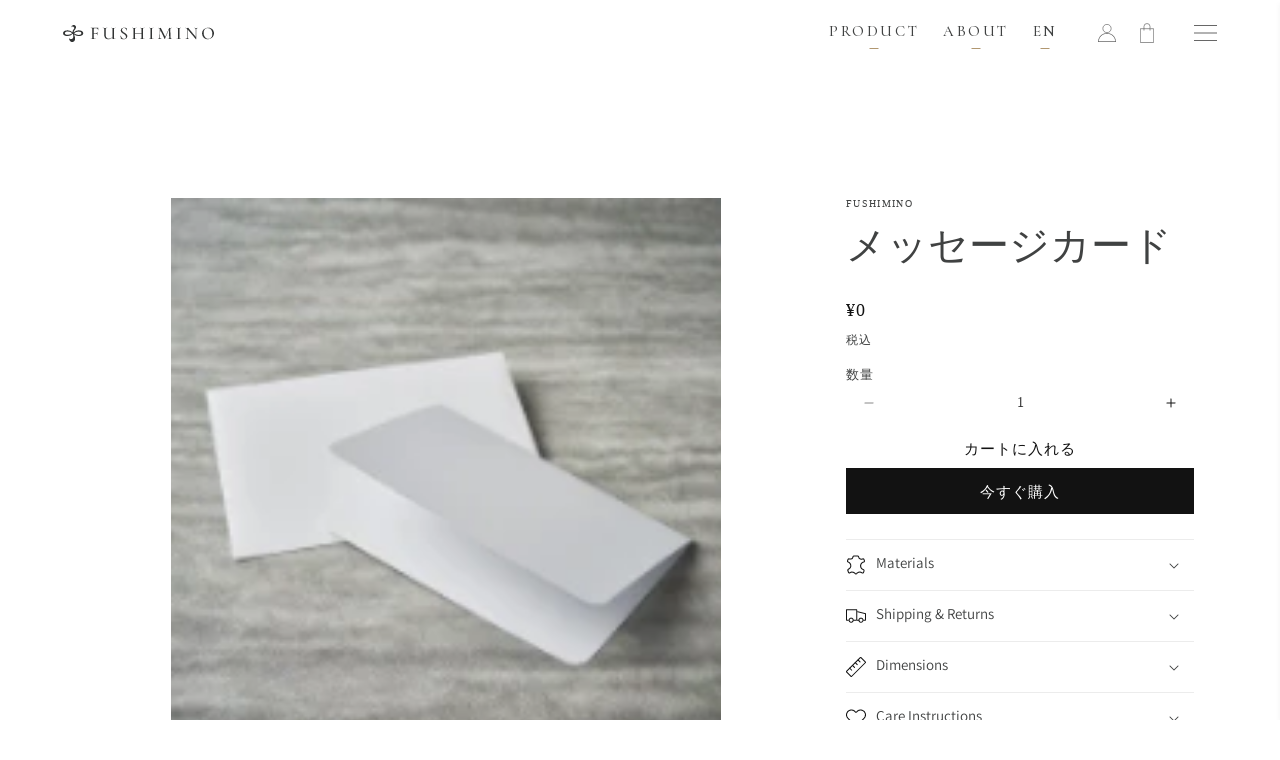

--- FILE ---
content_type: text/html; charset=utf-8
request_url: https://fushimino.com/products/message-card
body_size: 40463
content:
<!doctype html>
<html
  class="no-js"
  lang="ja"
>
  <head>
    <!-- Google tag (gtag.js) -->
<script async src="https://www.googletagmanager.com/gtag/js?id=G-GKKTEEYPDJ"></script>
<script>
  window.dataLayer = window.dataLayer || [];
  function gtag(){dataLayer.push(arguments);}
  gtag('js', new Date());

  gtag('config', 'G-GKKTEEYPDJ');
</script>
    <meta
      charset="utf-8"
    >
    <meta
      http-equiv="X-UA-Compatible"
      content="IE=edge"
    >
    <meta
      name="viewport"
      content="width=device-width,initial-scale=1"
    >
    <meta
      name="theme-color"
      content=""
    >
    <link
      rel="canonical"
      href="https://fushimino.com/products/message-card"
    >
    <link
      rel="preconnect"
      href="https://cdn.shopify.com"
      crossorigin
    ><link
        rel="icon"
        type="image/png"
        href="//fushimino.com/cdn/shop/files/icon-32x32.png?crop=center&height=32&v=1676524740&width=32"
      ><link
        rel="preconnect"
        href="https://fonts.shopifycdn.com"
        crossorigin
      ><title>
      メッセージカード

        &ndash; 伏見乃 FUSHIMINO</title>

    

    

<meta property="og:site_name" content="伏見乃 FUSHIMINO">
<meta property="og:url" content="https://fushimino.com/products/message-card">
<meta property="og:title" content="メッセージカード">
<meta property="og:type" content="product">
<meta property="og:description" content="農薬・化学物質を一切使用せずに育てた京都伏見産高級酒米「祝」を100%使用。華やかで濃醇な味わいの「伏見乃」は食中にはもちろん、最初の乾杯から楽しんでいただけます。"><meta property="og:image" content="http://fushimino.com/cdn/shop/files/message-card.png?v=1710989234">
  <meta property="og:image:secure_url" content="https://fushimino.com/cdn/shop/files/message-card.png?v=1710989234">
  <meta property="og:image:width" content="178">
  <meta property="og:image:height" content="178"><meta property="og:price:amount" content="0">
  <meta property="og:price:currency" content="JPY"><meta name="twitter:card" content="summary_large_image">
<meta name="twitter:title" content="メッセージカード">
<meta name="twitter:description" content="農薬・化学物質を一切使用せずに育てた京都伏見産高級酒米「祝」を100%使用。華やかで濃醇な味わいの「伏見乃」は食中にはもちろん、最初の乾杯から楽しんでいただけます。">


    <!-- gsap -->
    <script src="https://cdnjs.cloudflare.com/ajax/libs/gsap/3.11.4/gsap.min.js" defer="defer"></script>
    <script src="https://cdnjs.cloudflare.com/ajax/libs/gsap/3.11.4/ScrollTrigger.min.js" defer="defer"></script>
    <!-- swiper js -->
    <script src="https://cdn.jsdelivr.net/npm/swiper@8/swiper-bundle.min.js" defer="defer"></script>
    <script
      src="//fushimino.com/cdn/shop/t/37/assets/constants.js?v=3394409974654195281714024685"
      defer="defer"
    ></script>
    <script
      src="//fushimino.com/cdn/shop/t/37/assets/pubsub.js?v=158357773527763999511714024683"
      defer="defer"
    ></script>
    <script
      src="//fushimino.com/cdn/shop/t/37/assets/global.js?v=110505296417556823211714024684"
      defer="defer"
    ></script>
    <script
      src="//fushimino.com/cdn/shop/t/37/assets/custom-global.js?v=162755747598687259781714024684"
      defer="defer"
    ></script>
    <script>window.performance && window.performance.mark && window.performance.mark('shopify.content_for_header.start');</script><meta name="google-site-verification" content="MoWUP9mQxRSW8j2vt6KGaE2K3OaLYOp7htUWvDWD9Vg">
<meta id="shopify-digital-wallet" name="shopify-digital-wallet" content="/70707085619/digital_wallets/dialog">
<meta name="shopify-checkout-api-token" content="74e8afea7cf37d8791314cde171828e3">
<link rel="alternate" type="application/json+oembed" href="https://fushimino.com/products/message-card.oembed">
<script async="async" src="/checkouts/internal/preloads.js?locale=ja-JP"></script>
<script id="apple-pay-shop-capabilities" type="application/json">{"shopId":70707085619,"countryCode":"JP","currencyCode":"JPY","merchantCapabilities":["supports3DS"],"merchantId":"gid:\/\/shopify\/Shop\/70707085619","merchantName":"伏見乃 FUSHIMINO","requiredBillingContactFields":["postalAddress","email","phone"],"requiredShippingContactFields":["postalAddress","email","phone"],"shippingType":"shipping","supportedNetworks":["visa","masterCard","amex","jcb","discover"],"total":{"type":"pending","label":"伏見乃 FUSHIMINO","amount":"1.00"},"shopifyPaymentsEnabled":true,"supportsSubscriptions":true}</script>
<script id="shopify-features" type="application/json">{"accessToken":"74e8afea7cf37d8791314cde171828e3","betas":["rich-media-storefront-analytics"],"domain":"fushimino.com","predictiveSearch":false,"shopId":70707085619,"locale":"ja"}</script>
<script>var Shopify = Shopify || {};
Shopify.shop = "fushimino.myshopify.com";
Shopify.locale = "ja";
Shopify.currency = {"active":"JPY","rate":"1.0"};
Shopify.country = "JP";
Shopify.theme = {"name":"fushimino_shopify\/main","id":167993901363,"schema_name":"Dawn","schema_version":"8.0.0-rc","theme_store_id":null,"role":"main"};
Shopify.theme.handle = "null";
Shopify.theme.style = {"id":null,"handle":null};
Shopify.cdnHost = "fushimino.com/cdn";
Shopify.routes = Shopify.routes || {};
Shopify.routes.root = "/";</script>
<script type="module">!function(o){(o.Shopify=o.Shopify||{}).modules=!0}(window);</script>
<script>!function(o){function n(){var o=[];function n(){o.push(Array.prototype.slice.apply(arguments))}return n.q=o,n}var t=o.Shopify=o.Shopify||{};t.loadFeatures=n(),t.autoloadFeatures=n()}(window);</script>
<script id="shop-js-analytics" type="application/json">{"pageType":"product"}</script>
<script defer="defer" async type="module" src="//fushimino.com/cdn/shopifycloud/shop-js/modules/v2/client.init-shop-cart-sync_0MstufBG.ja.esm.js"></script>
<script defer="defer" async type="module" src="//fushimino.com/cdn/shopifycloud/shop-js/modules/v2/chunk.common_jll-23Z1.esm.js"></script>
<script defer="defer" async type="module" src="//fushimino.com/cdn/shopifycloud/shop-js/modules/v2/chunk.modal_HXih6-AF.esm.js"></script>
<script type="module">
  await import("//fushimino.com/cdn/shopifycloud/shop-js/modules/v2/client.init-shop-cart-sync_0MstufBG.ja.esm.js");
await import("//fushimino.com/cdn/shopifycloud/shop-js/modules/v2/chunk.common_jll-23Z1.esm.js");
await import("//fushimino.com/cdn/shopifycloud/shop-js/modules/v2/chunk.modal_HXih6-AF.esm.js");

  window.Shopify.SignInWithShop?.initShopCartSync?.({"fedCMEnabled":true,"windoidEnabled":true});

</script>
<script>(function() {
  var isLoaded = false;
  function asyncLoad() {
    if (isLoaded) return;
    isLoaded = true;
    var urls = ["\/\/cdn.shopify.com\/proxy\/994d492ee6ad7c8c9e7fab22b5b749983e75c7c229b7afd66957c79b2486df27\/shippingmanagerprod.z11.web.core.windows.net\/fushimino.myshopify.com_haiso_datetimespecific.js?v=20231211081914\u0026shop=fushimino.myshopify.com\u0026sp-cache-control=cHVibGljLCBtYXgtYWdlPTkwMA"];
    for (var i = 0; i < urls.length; i++) {
      var s = document.createElement('script');
      s.type = 'text/javascript';
      s.async = true;
      s.src = urls[i];
      var x = document.getElementsByTagName('script')[0];
      x.parentNode.insertBefore(s, x);
    }
  };
  if(window.attachEvent) {
    window.attachEvent('onload', asyncLoad);
  } else {
    window.addEventListener('load', asyncLoad, false);
  }
})();</script>
<script id="__st">var __st={"a":70707085619,"offset":32400,"reqid":"f56af395-b649-4dfb-ba84-e08683d99090-1769262299","pageurl":"fushimino.com\/products\/message-card","u":"36082b8ac93a","p":"product","rtyp":"product","rid":9021984997683};</script>
<script>window.ShopifyPaypalV4VisibilityTracking = true;</script>
<script id="captcha-bootstrap">!function(){'use strict';const t='contact',e='account',n='new_comment',o=[[t,t],['blogs',n],['comments',n],[t,'customer']],c=[[e,'customer_login'],[e,'guest_login'],[e,'recover_customer_password'],[e,'create_customer']],r=t=>t.map((([t,e])=>`form[action*='/${t}']:not([data-nocaptcha='true']) input[name='form_type'][value='${e}']`)).join(','),a=t=>()=>t?[...document.querySelectorAll(t)].map((t=>t.form)):[];function s(){const t=[...o],e=r(t);return a(e)}const i='password',u='form_key',d=['recaptcha-v3-token','g-recaptcha-response','h-captcha-response',i],f=()=>{try{return window.sessionStorage}catch{return}},m='__shopify_v',_=t=>t.elements[u];function p(t,e,n=!1){try{const o=window.sessionStorage,c=JSON.parse(o.getItem(e)),{data:r}=function(t){const{data:e,action:n}=t;return t[m]||n?{data:e,action:n}:{data:t,action:n}}(c);for(const[e,n]of Object.entries(r))t.elements[e]&&(t.elements[e].value=n);n&&o.removeItem(e)}catch(o){console.error('form repopulation failed',{error:o})}}const l='form_type',E='cptcha';function T(t){t.dataset[E]=!0}const w=window,h=w.document,L='Shopify',v='ce_forms',y='captcha';let A=!1;((t,e)=>{const n=(g='f06e6c50-85a8-45c8-87d0-21a2b65856fe',I='https://cdn.shopify.com/shopifycloud/storefront-forms-hcaptcha/ce_storefront_forms_captcha_hcaptcha.v1.5.2.iife.js',D={infoText:'hCaptchaによる保護',privacyText:'プライバシー',termsText:'利用規約'},(t,e,n)=>{const o=w[L][v],c=o.bindForm;if(c)return c(t,g,e,D).then(n);var r;o.q.push([[t,g,e,D],n]),r=I,A||(h.body.append(Object.assign(h.createElement('script'),{id:'captcha-provider',async:!0,src:r})),A=!0)});var g,I,D;w[L]=w[L]||{},w[L][v]=w[L][v]||{},w[L][v].q=[],w[L][y]=w[L][y]||{},w[L][y].protect=function(t,e){n(t,void 0,e),T(t)},Object.freeze(w[L][y]),function(t,e,n,w,h,L){const[v,y,A,g]=function(t,e,n){const i=e?o:[],u=t?c:[],d=[...i,...u],f=r(d),m=r(i),_=r(d.filter((([t,e])=>n.includes(e))));return[a(f),a(m),a(_),s()]}(w,h,L),I=t=>{const e=t.target;return e instanceof HTMLFormElement?e:e&&e.form},D=t=>v().includes(t);t.addEventListener('submit',(t=>{const e=I(t);if(!e)return;const n=D(e)&&!e.dataset.hcaptchaBound&&!e.dataset.recaptchaBound,o=_(e),c=g().includes(e)&&(!o||!o.value);(n||c)&&t.preventDefault(),c&&!n&&(function(t){try{if(!f())return;!function(t){const e=f();if(!e)return;const n=_(t);if(!n)return;const o=n.value;o&&e.removeItem(o)}(t);const e=Array.from(Array(32),(()=>Math.random().toString(36)[2])).join('');!function(t,e){_(t)||t.append(Object.assign(document.createElement('input'),{type:'hidden',name:u})),t.elements[u].value=e}(t,e),function(t,e){const n=f();if(!n)return;const o=[...t.querySelectorAll(`input[type='${i}']`)].map((({name:t})=>t)),c=[...d,...o],r={};for(const[a,s]of new FormData(t).entries())c.includes(a)||(r[a]=s);n.setItem(e,JSON.stringify({[m]:1,action:t.action,data:r}))}(t,e)}catch(e){console.error('failed to persist form',e)}}(e),e.submit())}));const S=(t,e)=>{t&&!t.dataset[E]&&(n(t,e.some((e=>e===t))),T(t))};for(const o of['focusin','change'])t.addEventListener(o,(t=>{const e=I(t);D(e)&&S(e,y())}));const B=e.get('form_key'),M=e.get(l),P=B&&M;t.addEventListener('DOMContentLoaded',(()=>{const t=y();if(P)for(const e of t)e.elements[l].value===M&&p(e,B);[...new Set([...A(),...v().filter((t=>'true'===t.dataset.shopifyCaptcha))])].forEach((e=>S(e,t)))}))}(h,new URLSearchParams(w.location.search),n,t,e,['guest_login'])})(!0,!0)}();</script>
<script integrity="sha256-4kQ18oKyAcykRKYeNunJcIwy7WH5gtpwJnB7kiuLZ1E=" data-source-attribution="shopify.loadfeatures" defer="defer" src="//fushimino.com/cdn/shopifycloud/storefront/assets/storefront/load_feature-a0a9edcb.js" crossorigin="anonymous"></script>
<script data-source-attribution="shopify.dynamic_checkout.dynamic.init">var Shopify=Shopify||{};Shopify.PaymentButton=Shopify.PaymentButton||{isStorefrontPortableWallets:!0,init:function(){window.Shopify.PaymentButton.init=function(){};var t=document.createElement("script");t.src="https://fushimino.com/cdn/shopifycloud/portable-wallets/latest/portable-wallets.ja.js",t.type="module",document.head.appendChild(t)}};
</script>
<script data-source-attribution="shopify.dynamic_checkout.buyer_consent">
  function portableWalletsHideBuyerConsent(e){var t=document.getElementById("shopify-buyer-consent"),n=document.getElementById("shopify-subscription-policy-button");t&&n&&(t.classList.add("hidden"),t.setAttribute("aria-hidden","true"),n.removeEventListener("click",e))}function portableWalletsShowBuyerConsent(e){var t=document.getElementById("shopify-buyer-consent"),n=document.getElementById("shopify-subscription-policy-button");t&&n&&(t.classList.remove("hidden"),t.removeAttribute("aria-hidden"),n.addEventListener("click",e))}window.Shopify?.PaymentButton&&(window.Shopify.PaymentButton.hideBuyerConsent=portableWalletsHideBuyerConsent,window.Shopify.PaymentButton.showBuyerConsent=portableWalletsShowBuyerConsent);
</script>
<script>
  function portableWalletsCleanup(e){e&&e.src&&console.error("Failed to load portable wallets script "+e.src);var t=document.querySelectorAll("shopify-accelerated-checkout .shopify-payment-button__skeleton, shopify-accelerated-checkout-cart .wallet-cart-button__skeleton"),e=document.getElementById("shopify-buyer-consent");for(let e=0;e<t.length;e++)t[e].remove();e&&e.remove()}function portableWalletsNotLoadedAsModule(e){e instanceof ErrorEvent&&"string"==typeof e.message&&e.message.includes("import.meta")&&"string"==typeof e.filename&&e.filename.includes("portable-wallets")&&(window.removeEventListener("error",portableWalletsNotLoadedAsModule),window.Shopify.PaymentButton.failedToLoad=e,"loading"===document.readyState?document.addEventListener("DOMContentLoaded",window.Shopify.PaymentButton.init):window.Shopify.PaymentButton.init())}window.addEventListener("error",portableWalletsNotLoadedAsModule);
</script>

<script type="module" src="https://fushimino.com/cdn/shopifycloud/portable-wallets/latest/portable-wallets.ja.js" onError="portableWalletsCleanup(this)" crossorigin="anonymous"></script>
<script nomodule>
  document.addEventListener("DOMContentLoaded", portableWalletsCleanup);
</script>

<link id="shopify-accelerated-checkout-styles" rel="stylesheet" media="screen" href="https://fushimino.com/cdn/shopifycloud/portable-wallets/latest/accelerated-checkout-backwards-compat.css" crossorigin="anonymous">
<style id="shopify-accelerated-checkout-cart">
        #shopify-buyer-consent {
  margin-top: 1em;
  display: inline-block;
  width: 100%;
}

#shopify-buyer-consent.hidden {
  display: none;
}

#shopify-subscription-policy-button {
  background: none;
  border: none;
  padding: 0;
  text-decoration: underline;
  font-size: inherit;
  cursor: pointer;
}

#shopify-subscription-policy-button::before {
  box-shadow: none;
}

      </style>
<script id="sections-script" data-sections="header,footer" defer="defer" src="//fushimino.com/cdn/shop/t/37/compiled_assets/scripts.js?v=10631"></script>
<script>window.performance && window.performance.mark && window.performance.mark('shopify.content_for_header.end');</script>


    <style data-shopify>
      @font-face {
  font-family: Assistant;
  font-weight: 400;
  font-style: normal;
  font-display: swap;
  src: url("//fushimino.com/cdn/fonts/assistant/assistant_n4.9120912a469cad1cc292572851508ca49d12e768.woff2") format("woff2"),
       url("//fushimino.com/cdn/fonts/assistant/assistant_n4.6e9875ce64e0fefcd3f4446b7ec9036b3ddd2985.woff") format("woff");
}

      @font-face {
  font-family: Assistant;
  font-weight: 700;
  font-style: normal;
  font-display: swap;
  src: url("//fushimino.com/cdn/fonts/assistant/assistant_n7.bf44452348ec8b8efa3aa3068825305886b1c83c.woff2") format("woff2"),
       url("//fushimino.com/cdn/fonts/assistant/assistant_n7.0c887fee83f6b3bda822f1150b912c72da0f7b64.woff") format("woff");
}

      
      
      @font-face {
  font-family: Assistant;
  font-weight: 400;
  font-style: normal;
  font-display: swap;
  src: url("//fushimino.com/cdn/fonts/assistant/assistant_n4.9120912a469cad1cc292572851508ca49d12e768.woff2") format("woff2"),
       url("//fushimino.com/cdn/fonts/assistant/assistant_n4.6e9875ce64e0fefcd3f4446b7ec9036b3ddd2985.woff") format("woff");
}


      :root  {
        --font-body-family: Assistant
        , sans-serif
        ;
        --font-body-style: normal
        ;
        --font-body-weight: 400
        ;
        --font-body-weight-bold: 700
        ;

        --font-heading-family: Assistant
        , sans-serif
        ;
        --font-heading-style: normal
        ;
        --font-heading-weight: 400
        ;

        --font-body-scale: 1.0
        ;
        --font-heading-scale: 1.0
        ;

        --color-base-text: 18
        , 18
        , 18
        ;
        --color-shadow: 18
        , 18
        , 18
        ;
        --color-base-background-1: 255
        , 255
        , 255
        ;
        --color-base-background-2: 243
        , 243
        , 243
        ;
        --color-base-solid-button-labels: 255
        , 255
        , 255
        ;
        --color-base-outline-button-labels: 18
        , 18
        , 18
        ;
        --color-base-accent-1: 18
        , 18
        , 18
        ;
        --color-base-accent-2: 51
        , 79
        , 180
        ;
        --payment-terms-background-color: #ffffff
        ;

        --gradient-base-background-1: 
          #ffffff
        ;
        --gradient-base-background-2: 
          #f3f3f3
        ;
        --gradient-base-accent-1: 
          #121212
        ;
        --gradient-base-accent-2: 
          #334fb4
        ;

        --media-padding: 
        px;
        --media-border-opacity: 0.05
        ;
        --media-border-width: 1
        px;
        --media-radius: 0
        px;
        --media-shadow-opacity: 0.0
        ;
        --media-shadow-horizontal-offset: 0
        px;
        --media-shadow-vertical-offset: 4
        px;
        --media-shadow-blur-radius: 5
        px;
        --media-shadow-visible: 
          0;

        --page-width: 110
        rem;
        --page-width-margin: 
          0rem;

        --product-card-image-padding: 0.0
        rem;
        --product-card-corner-radius: 0.0
        rem;
        --product-card-text-alignment: left
        ;
        --product-card-border-width: 0.0
        rem;
        --product-card-border-opacity: 0.1
        ;
        --product-card-shadow-opacity: 0.0
        ;
        --product-card-shadow-visible: 
          0;
        --product-card-shadow-horizontal-offset: 0.0
        rem;
        --product-card-shadow-vertical-offset: 0.4
        rem;
        --product-card-shadow-blur-radius: 0.5
        rem;

        --collection-card-image-padding: 0.0
        rem;
        --collection-card-corner-radius: 0.0
        rem;
        --collection-card-text-alignment: left
        ;
        --collection-card-border-width: 0.0
        rem;
        --collection-card-border-opacity: 0.1
        ;
        --collection-card-shadow-opacity: 0.0
        ;
        --collection-card-shadow-visible: 
          0;
        --collection-card-shadow-horizontal-offset: 0.0
        rem;
        --collection-card-shadow-vertical-offset: 0.4
        rem;
        --collection-card-shadow-blur-radius: 0.5
        rem;

        --blog-card-image-padding: 0.0
        rem;
        --blog-card-corner-radius: 0.0
        rem;
        --blog-card-text-alignment: left
        ;
        --blog-card-border-width: 0.0
        rem;
        --blog-card-border-opacity: 0.1
        ;
        --blog-card-shadow-opacity: 0.0
        ;
        --blog-card-shadow-visible: 
          0;
        --blog-card-shadow-horizontal-offset: 0.0
        rem;
        --blog-card-shadow-vertical-offset: 0.4
        rem;
        --blog-card-shadow-blur-radius: 0.5
        rem;

        --badge-corner-radius: 4.0
        rem;

        --popup-border-width: 1
        px;
        --popup-border-opacity: 0.1
        ;
        --popup-corner-radius: 0
        px;
        --popup-shadow-opacity: 0.0
        ;
        --popup-shadow-horizontal-offset: 0
        px;
        --popup-shadow-vertical-offset: 4
        px;
        --popup-shadow-blur-radius: 5
        px;

        --drawer-border-width: 1
        px;
        --drawer-border-opacity: 0.1
        ;
        --drawer-shadow-opacity: 0.0
        ;
        --drawer-shadow-horizontal-offset: 0
        px;
        --drawer-shadow-vertical-offset: 4
        px;
        --drawer-shadow-blur-radius: 5
        px;

        --spacing-sections-desktop: 0
        px;
        --spacing-sections-mobile: 
          0
        px;

        --grid-desktop-vertical-spacing: 8
        px;
        --grid-desktop-horizontal-spacing: 8
        px;
        --grid-mobile-vertical-spacing: 4
        px;
        --grid-mobile-horizontal-spacing: 4
        px;

        --text-boxes-border-opacity: 0.1
        ;
        --text-boxes-border-width: 0
        px;
        --text-boxes-radius: 0
        px;
        --text-boxes-shadow-opacity: 0.0
        ;
        --text-boxes-shadow-visible: 
          0;
        --text-boxes-shadow-horizontal-offset: 0
        px;
        --text-boxes-shadow-vertical-offset: 4
        px;
        --text-boxes-shadow-blur-radius: 5
        px;

        --buttons-radius: 0
        px;
        --buttons-radius-outset: 
          0px;
        --buttons-border-width: 
          1
        px;
        --buttons-border-opacity: 1.0
        ;
        --buttons-shadow-opacity: 0.0
        ;
        --buttons-shadow-visible: 
          0;
        --buttons-shadow-horizontal-offset: 0
        px;
        --buttons-shadow-vertical-offset: 4
        px;
        --buttons-shadow-blur-radius: 5
        px;
        --buttons-border-offset: 
          0px;

        --inputs-radius: 0
        px;
        --inputs-border-width: 1
        px;
        --inputs-border-opacity: 0.55
        ;
        --inputs-shadow-opacity: 0.0
        ;
        --inputs-shadow-horizontal-offset: 0
        px;
        --inputs-margin-offset: 
          0px;
        --inputs-shadow-vertical-offset: 4
        px;
        --inputs-shadow-blur-radius: 5
        px;
        --inputs-radius-outset: 
          0px;

        --variant-pills-radius: 40
        px;
        --variant-pills-border-width: 1
        px;
        --variant-pills-border-opacity: 0.55
        ;
        --variant-pills-shadow-opacity: 0.0
        ;
        --variant-pills-shadow-horizontal-offset: 0
        px;
        --variant-pills-shadow-vertical-offset: 4
        px;
        --variant-pills-shadow-blur-radius: 5
        px;
        /*
        * custom-variables */
        /*color*/
        --custom-color-main: #404242;
        --custom-color-main-rgb: 64,66,66;
        --custom-color-sub: #676767;
        --custom-color-sub-rgb: rgb(103,103,103);
        --custom-color-accent: #B19770;
        --custom-color-accent-rgb: 177,151,112;
        --custom-color-border: #DDDDDD;
        --custom-color-border-rgb: 221,221,221;
        --custom-color-gray: #DDDDDD;
        --custom-color-white: #FFFFFF;
        --custom-color-white-rgb: 255,255,255;
        --custom-color-cream:#F5F0E7;
        --custom-color-cream:rgb(245,240,231);
        --custom-color-red: #BF2020;
        /* font */
        --font-family-main:  "游明朝", "YuMincho",'游明朝 Medium',"Yu Mincho Medium","Yu Mincho", serif;
        --font-family-sub:"游ゴシック体", YuGothic, "游ゴシック Medium", "Yu Gothic Medium", "游ゴシック", "Yu Gothic", sans-serif;
        --font-family-en: 'Cormorant Infant', serif;
        /* z-index */
        --z-index-fv-logo: 94;
        --z-custom-cta: 95;
        --z-header-overlay: 96;
        --z-header: 97;
        --z-header-content: 98;
        --z-header-hamburger-icon: 99;
        --z-custom-loading: 999;
        /* font-size */
        /* 全てに適用できる訳ではないため、対象外の場合はページのCSSでフォントサイズを設定 */
        --font-size-xs: 1.2rem;
        --font-size-sm: 1.4rem;
        --font-size-md: 1.6rem;
        --font-size-lg: 1.8rem;

      }

      @media screen and (max-width: 989px){
      :root {
          --font-size-sm: 1.2rem;
          --font-size-md: 1.3rem;
          --font-size-lg: 1.3rem;
        }
      }


      *,
      *::before,
      *::after {
        box-sizing: inherit;
      }

      html {
        box-sizing: border-box;
        font-size: calc(var(--font-body-scale) * 62.5%);
        height: 100%;
      }

      body {
        display: grid;
        grid-template-rows: auto auto 1fr auto;
        grid-template-columns: 100%;
        min-height: 100%;
        margin: 0;
        font-size: 1.5rem;
        /* letter-spacing: 0.06rem; */
        /* line-height: calc(1 + 0.8 / var(--font-body-scale)); */
        line-height: 1.8;
        font-family: var(--font-family-main);
        font-style: var(--font-body-style);
        font-weight: var(--font-body-weight);
      }

      @media screen and (min-width: 750px) {
        body {
          font-size: 1.6rem;
        }
      }
    </style>

    <!-- Swiper css -->
    <link
      rel="stylesheet"
      href="https://cdn.jsdelivr.net/npm/swiper@8/swiper-bundle.min.css"
    >
    <link href="//fushimino.com/cdn/shop/t/37/assets/base.css?v=68411436215130496301716820926" rel="stylesheet" type="text/css" media="all" />
    <link href="//fushimino.com/cdn/shop/t/37/assets/ress.css?v=91485456843848249631714024683" rel="stylesheet" type="text/css" media="all" />
    <link href="//fushimino.com/cdn/shop/t/37/assets/custom-component-button.css?v=85735124927638125071714024684" rel="stylesheet" type="text/css" media="all" />
    <link href="//fushimino.com/cdn/shop/t/37/assets/custom-global.css?v=154845701769897722881714024685" rel="stylesheet" type="text/css" media="all" />
    <link href="//fushimino.com/cdn/shop/t/37/assets/custom-index.css?v=25413184592786543841732190825" rel="stylesheet" type="text/css" media="all" />
<link
        rel="preload"
        as="font"
        href="//fushimino.com/cdn/fonts/assistant/assistant_n4.9120912a469cad1cc292572851508ca49d12e768.woff2"
        type="font/woff2"
        crossorigin
      ><link
        rel="preload"
        as="font"
        href="//fushimino.com/cdn/fonts/assistant/assistant_n4.9120912a469cad1cc292572851508ca49d12e768.woff2"
        type="font/woff2"
        crossorigin
      ><link
        rel="stylesheet"
        href="//fushimino.com/cdn/shop/t/37/assets/component-predictive-search.css?v=99793469530404940941714024685"
        media="print"
        onload="this.media='all'"
      ><script>
      document.documentElement.className = document.documentElement.className.replace('no-js', 'js');
      if (Shopify.designMode) {
        document.documentElement.classList.add('shopify-design-mode');
      }
    </script>
    <script type=“text/javascript”>
    (function(c,l,a,r,i,t,y){
        c[a]=c[a]||function(){(c[a].q=c[a].q||[]).push(arguments)};
        t=l.createElement(r);t.async=1;t.src=“https://www.clarity.ms/tag/”+i;
        y=l.getElementsByTagName(r)[0];y.parentNode.insertBefore(t,y);
    })(window, document, “clarity”, “script”, “lkn4hfxzam”);
    </script>
    <!-- jquery -->
    <script src="https://ajax.googleapis.com/ajax/libs/jquery/3.6.3/jquery.min.js" defer="defer"></script>
    <!-- parallax.js -->
    <script
      defer="defer"
      type="text/javascript"
      src="//cdn.jsdelivr.net/npm/simple-parallax-js@5.6.2/dist/simpleParallax.min.js"
    ></script>
  <!-- BEGIN app block: shopify://apps/powerful-form-builder/blocks/app-embed/e4bcb1eb-35b2-42e6-bc37-bfe0e1542c9d --><script type="text/javascript" hs-ignore data-cookieconsent="ignore">
  var Globo = Globo || {};
  var globoFormbuilderRecaptchaInit = function(){};
  var globoFormbuilderHcaptchaInit = function(){};
  window.Globo.FormBuilder = window.Globo.FormBuilder || {};
  window.Globo.FormBuilder.shop = {"configuration":{"money_format":"¥{{amount_no_decimals}}"},"pricing":{"features":{"bulkOrderForm":true,"cartForm":true,"fileUpload":30,"removeCopyright":true}},"settings":{"copyright":"Powered by <a href=\"https://globosoftware.net\" target=\"_blank\">Globo</a> <a href=\"https://apps.shopify.com/form-builder-contact-form\" target=\"_blank\">Contact Form</a>","hideWaterMark":false,"reCaptcha":{"recaptchaType":"v2","siteKey":false,"languageCode":"en"},"scrollTop":false,"additionalColumns":[]},"encryption_form_id":1,"url":"https://form.globosoftware.net/"};

  if(window.Globo.FormBuilder.shop.settings.customCssEnabled && window.Globo.FormBuilder.shop.settings.customCssCode){
    const customStyle = document.createElement('style');
    customStyle.type = 'text/css';
    customStyle.innerHTML = window.Globo.FormBuilder.shop.settings.customCssCode;
    document.head.appendChild(customStyle);
  }

  window.Globo.FormBuilder.forms = [];
    
      
      
      
      window.Globo.FormBuilder.forms[108790] = {"108790":{"header":{"active":false,"title":"デフォルトの連絡先","description":"\u003cp\u003eデフォルト メッセージを残していただければ、すぐにご連絡いたします。\u003c\/p\u003e"},"elements":[{"id":"name","type":"name","label":"お名前","placeholder":"お名前*","description":"","limitCharacters":false,"characters":100,"hideLabel":true,"keepPositionLabel":false,"required":true,"ifHideLabel":false,"inputIcon":"","columnWidth":100},{"id":"email","type":"email","label":"メールアドレス","placeholder":"メールアドレス*","description":"","limitCharacters":false,"characters":100,"hideLabel":true,"keepPositionLabel":false,"required":true,"ifHideLabel":false,"inputIcon":"","columnWidth":100},{"id":"phone","type":"phone","label":"電話番号","placeholder":"電話番号*","description":"","validatePhone":false,"onlyShowFlag":false,"defaultCountryCode":"us","limitCharacters":false,"characters":100,"hideLabel":true,"keepPositionLabel":false,"required":true,"ifHideLabel":false,"inputIcon":"","columnWidth":100},{"id":"number","type":"number","label":"ご注文ID","placeholder":"ご注文ID","description":"","limitCharacters":false,"characters":100,"hideLabel":true,"keepPositionLabel":false,"required":false,"ifHideLabel":false,"inputIcon":"","columnWidth":100},{"id":"textarea","type":"textarea","label":"お問い合せ内容","placeholder":"お問い合せ内容*","description":"","limitCharacters":false,"characters":100,"hideLabel":true,"keepPositionLabel":false,"required":true,"ifHideLabel":false,"columnWidth":100}],"add-elements":null,"footer":{"description":"","previousText":"Previous","nextText":"Next","submitText":"この内容で送信する","resetButton":false,"resetButtonText":"Reset","submitFullWidth":false,"submitAlignment":"center"},"mail":{"admin":null,"customer":{"enable":true,"emailType":"elementEmail","selectEmail":"onlyEmail","emailId":"email","emailConditional":false,"note":"Thanks for submitting","toggle-variables":"\u003ctable class=\"header row\" style=\"width: 100%; border-spacing: 0; border-collapse: collapse; margin: 40px 0 20px;\"\u003e\n\u003ctbody\u003e\n\u003ctr\u003e\n\u003ctd class=\"header__cell\" style=\"font-family: -apple-system, BlinkMacSystemFont, Roboto, Oxygen, Ubuntu, Cantarell, Fira Sans, Droid Sans, Helvetica Neue, sans-serif;\"\u003e\u003ccenter\u003e\n\u003ctable class=\"container\" style=\"width: 559px; text-align: left; border-spacing: 0px; border-collapse: collapse; margin: 0px auto;\"\u003e\n\u003ctbody\u003e\n\u003ctr\u003e\n\u003ctd style=\"font-family: -apple-system, BlinkMacSystemFont, Roboto, Oxygen, Ubuntu, Cantarell, 'Fira Sans', 'Droid Sans', 'Helvetica Neue', sans-serif; width: 544.219px;\"\u003e\n\u003ctable class=\"row\" style=\"width: 100%; border-spacing: 0; border-collapse: collapse;\"\u003e\n\u003ctbody\u003e\n\u003ctr\u003e\n\u003ctd class=\"shop-name__cell\" style=\"font-family: -apple-system, BlinkMacSystemFont, Roboto, Oxygen, Ubuntu, Cantarell, Fira Sans, Droid Sans, Helvetica Neue, sans-serif;\"\u003e\n\u003ch1 class=\"shop-name__text\" style=\"font-weight: normal; font-size: 30px; color: #333; margin: 0;\"\u003e\u003ca class=\"shop_name\" target=\"_blank\" rel=\"noopener\"\u003eShop\u003c\/a\u003e\u003c\/h1\u003e\n\u003c\/td\u003e\n\u003ctd class=\"order-number__cell\" style=\"font-family: -apple-system, BlinkMacSystemFont, Roboto, Oxygen, Ubuntu, Cantarell, Fira Sans, Droid Sans, Helvetica Neue, sans-serif; font-size: 14px; color: #999;\" align=\"right\"\u003e\u0026nbsp;\u003c\/td\u003e\n\u003c\/tr\u003e\n\u003c\/tbody\u003e\n\u003c\/table\u003e\n\u003c\/td\u003e\n\u003c\/tr\u003e\n\u003c\/tbody\u003e\n\u003c\/table\u003e\n\u003c\/center\u003e\u003c\/td\u003e\n\u003c\/tr\u003e\n\u003c\/tbody\u003e\n\u003c\/table\u003e\n\u003ctable class=\"row content\" style=\"width: 100%; border-spacing: 0; border-collapse: collapse;\"\u003e\n\u003ctbody\u003e\n\u003ctr\u003e\n\u003ctd class=\"content__cell\" style=\"font-family: -apple-system, BlinkMacSystemFont, Roboto, Oxygen, Ubuntu, Cantarell, Fira Sans, Droid Sans, Helvetica Neue, sans-serif; padding-bottom: 40px;\"\u003e\u003ccenter\u003e\n\u003ctable class=\"container\" style=\"width: 560px; text-align: left; border-spacing: 0; border-collapse: collapse; margin: 0 auto;\"\u003e\n\u003ctbody\u003e\n\u003ctr\u003e\n\u003ctd style=\"font-family: -apple-system, BlinkMacSystemFont, Roboto, Oxygen, Ubuntu, Cantarell, Fira Sans, Droid Sans, Helvetica Neue, sans-serif;\"\u003e\n\u003ch2 class=\"quote-heading\" style=\"font-weight: normal; font-size: 24px; margin: 0 0 10px;\"\u003eThanks for your submission\u003c\/h2\u003e\n\u003cp class=\"quote-heading-message\"\u003eHi, we are getting your submission. We will get back to you shortly.\u003c\/p\u003e\n\u003c\/td\u003e\n\u003c\/tr\u003e\n\u003c\/tbody\u003e\n\u003c\/table\u003e\n\u003ctable class=\"row section\" style=\"width: 100%; border-spacing: 0; border-collapse: collapse; border-top-width: 1px; border-top-color: #e5e5e5; border-top-style: solid;\"\u003e\n\u003ctbody\u003e\n\u003ctr\u003e\n\u003ctd class=\"section__cell\" style=\"font-family: -apple-system, BlinkMacSystemFont, Roboto, Oxygen, Ubuntu, Cantarell, Fira Sans, Droid Sans, Helvetica Neue, sans-serif; padding: 40px 0;\"\u003e\u003ccenter\u003e\n\u003ctable class=\"container\" style=\"width: 560px; text-align: left; border-spacing: 0; border-collapse: collapse; margin: 0 auto;\"\u003e\n\u003ctbody\u003e\n\u003ctr\u003e\n\u003ctd style=\"font-family: -apple-system, BlinkMacSystemFont, Roboto, Oxygen, Ubuntu, Cantarell, Fira Sans, Droid Sans, Helvetica Neue, sans-serif;\"\u003e\n\u003ch3 class=\"more-information\"\u003eMore information\u003c\/h3\u003e\n\u003cp\u003e{{data}}\u003c\/p\u003e\n\u003c\/td\u003e\n\u003c\/tr\u003e\n\u003c\/tbody\u003e\n\u003c\/table\u003e\n\u003c\/center\u003e\u003c\/td\u003e\n\u003c\/tr\u003e\n\u003c\/tbody\u003e\n\u003c\/table\u003e\n\u003ctable class=\"row footer\" style=\"width: 100%; border-spacing: 0; border-collapse: collapse; border-top-width: 1px; border-top-color: #e5e5e5; border-top-style: solid;\"\u003e\n\u003ctbody\u003e\n\u003ctr\u003e\n\u003ctd class=\"footer__cell\" style=\"font-family: -apple-system, BlinkMacSystemFont, Roboto, Oxygen, Ubuntu, Cantarell, Fira Sans, Droid Sans, Helvetica Neue, sans-serif; padding: 35px 0;\"\u003e\u003ccenter\u003e\n\u003ctable class=\"container\" style=\"width: 560px; text-align: left; border-spacing: 0; border-collapse: collapse; margin: 0 auto;\"\u003e\n\u003ctbody\u003e\n\u003ctr\u003e\n\u003ctd style=\"font-family: -apple-system, BlinkMacSystemFont, Roboto, Oxygen, Ubuntu, Cantarell, Fira Sans, Droid Sans, Helvetica Neue, sans-serif;\"\u003e\n\u003cp class=\"contact\" style=\"text-align: center;\"\u003eIf you have any questions, reply to this email or contact us at \u003ca href=\"mailto:r.hosomi@qrz.co.jp\"\u003er.hosomi@qrz.co.jp\u003c\/a\u003e\u003c\/p\u003e\n\u003c\/td\u003e\n\u003c\/tr\u003e\n\u003ctr\u003e\n\u003ctd style=\"font-family: -apple-system, BlinkMacSystemFont, Roboto, Oxygen, Ubuntu, Cantarell, Fira Sans, Droid Sans, Helvetica Neue, sans-serif;\"\u003e\n\u003cp class=\"disclaimer__subtext\" style=\"color: #999; line-height: 150%; font-size: 14px; margin: 0; text-align: center;\"\u003eClick \u003ca href=\"[UNSUBSCRIBEURL]\"\u003ehere\u003c\/a\u003e to unsubscribe\u003c\/p\u003e\n\u003c\/td\u003e\n\u003c\/tr\u003e\n\u003c\/tbody\u003e\n\u003c\/table\u003e\n\u003c\/center\u003e\u003c\/td\u003e\n\u003c\/tr\u003e\n\u003c\/tbody\u003e\n\u003c\/table\u003e\n\u003c\/center\u003e\u003c\/td\u003e\n\u003c\/tr\u003e\n\u003c\/tbody\u003e\n\u003c\/table\u003e","subject":"お問い合わせいただきありがとうございます。","content":"\u003cp\u003e\u003cspan style=\"font-family: Arial; font-size: 13px; white-space: pre-wrap;\"\u003eお問い合わせいただきありがとうございます。 お問い合わせいただいた内容については3営業日以内にご返答いたします。 返信がない場合、info@celaight.comからお送りしたメールが受信できていない可能性がございます。 迷惑メールフォルダのご確認と、メール受信可能な状態へ設定ください。\u003c\/span\u003e\u003c\/p\u003e","islimitWidth":false,"maxWidth":"600"}},"appearance":{"layout":"default","width":"536","style":"flat","mainColor":"rgba(64,66,66,1)","headingColor":"#000","labelColor":"#000","descriptionColor":"rgba(180,180,180,1)","optionColor":"#000","paragraphColor":"#000","paragraphBackground":"#fff","background":"color","backgroundColor":"#FFF","backgroundImage":"","backgroundImageAlignment":"middle","floatingIcon":"\u003csvg aria-hidden=\"true\" focusable=\"false\" data-prefix=\"far\" data-icon=\"envelope\" class=\"svg-inline--fa fa-envelope fa-w-16\" role=\"img\" xmlns=\"http:\/\/www.w3.org\/2000\/svg\" viewBox=\"0 0 512 512\"\u003e\u003cpath fill=\"currentColor\" d=\"M464 64H48C21.49 64 0 85.49 0 112v288c0 26.51 21.49 48 48 48h416c26.51 0 48-21.49 48-48V112c0-26.51-21.49-48-48-48zm0 48v40.805c-22.422 18.259-58.168 46.651-134.587 106.49-16.841 13.247-50.201 45.072-73.413 44.701-23.208.375-56.579-31.459-73.413-44.701C106.18 199.465 70.425 171.067 48 152.805V112h416zM48 400V214.398c22.914 18.251 55.409 43.862 104.938 82.646 21.857 17.205 60.134 55.186 103.062 54.955 42.717.231 80.509-37.199 103.053-54.947 49.528-38.783 82.032-64.401 104.947-82.653V400H48z\"\u003e\u003c\/path\u003e\u003c\/svg\u003e","floatingText":"","displayOnAllPage":false,"position":"bottom right","formType":"normalForm","newTemplate":false},"reCaptcha":{"enable":false},"errorMessage":{"required":"必須","invalid":"無効","invalidName":"無効な名前","invalidEmail":"無効な電子メール","invalidURL":"無効なURL","invalidPhone":"無効な電話","invalidNumber":"無効な番号","invalidPassword":"無効なパスワード","confirmPasswordNotMatch":"確認されたパスワードが一致しません","customerAlreadyExists":"顧客は既に存在します","fileSizeLimit":"ファイルサイズ制限","fileNotAllowed":"ファイルは許可されていません","requiredCaptcha":"必要なキャプチャ","requiredProducts":"商品を選択してください","limitQuantity":"商品の在庫が残り数を超えました","shopifyInvalidPhone":"電話 - この配送方法を使用するには、有効な電話番号を入力してください","shopifyPhoneHasAlready":"電話 - 電話は既に使用されています","shopifyInvalidProvice":"addresses.province - 無効です","otherError":"何かが間違っていました。もう一度やり直してください"},"afterSubmit":{"action":"hideForm","message":"\u003ch3 class=\"contact-thanks\"\u003eお問い合せいただきありがとうございます\u003c\/h3\u003e","redirectUrl":"","enableGa":false,"gaEventCategory":"Form Builder by Globo","gaEventAction":"Submit","gaEventLabel":"Contact us form","enableFpx":false,"fpxTrackerName":""},"integration":{"shopify":{"createAccount":false,"ifExist":"returnError","showMessage":false,"messageRedirectToLogin":"You already registered. Click \u003ca href=\"\/account\/login\"\u003ehere\u003c\/a\u003e to login","sendEmailInvite":false,"sendEmailInviteWhenExist":false,"acceptsMarketing":false,"overwriteCustomerExisting":true,"integrationElements":{"name":"additional.名前","email":"email","phone":"phone","number":"additional.番号","textarea":"additional.テキストエリア"}},"mailChimp":{"loading":"","enable":false,"list":false,"integrationElements":[]},"klaviyo":{"loading":"","enable":false,"list":false,"integrationElements":{"klaviyoemail":"","first_name":{"val":"","option":""},"last_name":{"val":"","option":""},"title":{"val":"","option":""},"organization":{"val":"","option":""},"phone_number":{"val":"","option":""},"address1":{"val":"","option":""},"address2":{"val":"","option":""},"city":{"val":"","option":""},"region":{"val":"","option":""},"zip":{"val":"","option":""},"country":{"val":"","option":""},"latitude":{"val":"","option":""},"longitude":{"val":"","option":""}}},"zapier":{"enable":false,"webhookUrl":""},"hubspot":{"loading":"","enable":false,"list":false,"integrationElements":[]},"omnisend":{"loading":"","enable":false,"integrationElements":{"email":{"val":"","option":""},"firstName":{"val":"","option":""},"lastName":{"val":"","option":""},"status":{"val":"","option":""},"country":{"val":"","option":""},"state":{"val":"","option":""},"city":{"val":"","option":""},"phone":{"val":"","option":""},"postalCode":{"val":"","option":""},"gender":{"val":"","option":""},"birthdate":{"val":"","option":""},"tags":{"val":"","option":""},"customProperties1":{"val":"","option":""},"customProperties2":{"val":"","option":""},"customProperties3":{"val":"","option":""},"customProperties4":{"val":"","option":""},"customProperties5":{"val":"","option":""}}},"getresponse":{"loading":"","enable":false,"list":false,"integrationElements":{"email":{"val":"","option":""},"name":{"val":"","option":""},"gender":{"val":"","option":""},"birthdate":{"val":"","option":""},"company":{"val":"","option":""},"city":{"val":"","option":""},"state":{"val":"","option":""},"street":{"val":"","option":""},"postal_code":{"val":"","option":""},"country":{"val":"","option":""},"phone":{"val":"","option":""},"fax":{"val":"","option":""},"comment":{"val":"","option":""},"ref":{"val":"","option":""},"url":{"val":"","option":""},"tags":{"val":"","option":""},"dayOfCycle":{"val":"","option":""},"scoring":{"val":"","option":""}}},"sendinblue":{"loading":"","enable":false,"list":false,"integrationElements":[]},"campaignmonitor":{"loading":"","enable":false,"list":false,"integrationElements":[]},"activecampaign":{"loading":"","enable":false,"list":[],"integrationElements":[]},"googleCalendar":{"loading":"","enable":false,"list":"","integrationElements":{"starttime":"","endtime":"","summary":"","location":"","description":"","attendees":""}},"googleSheet":{"loading":"","enable":false,"spreadsheetdestination":"","listFields":["name","email","phone","number","textarea"],"submissionIp":false}},"accountPage":{"showAccountDetail":false,"registrationPage":false,"editAccountPage":false,"header":"ヘッダー","active":false,"title":"アカウント詳細","headerDescription":"\u003cp\u003eフォームに記入してアカウント情報を変更してください\u003c\/p\u003e","afterUpdate":"更新後のメッセージ","message":"\u003ch5\u003eアカウントが正常に編集されました!\u003c\/h5\u003e","footer":"フッター","updateText":"Update","footerDescription":""},"publish":{"requiredLogin":false,"requiredLoginMessage":"\u003ca href='\/account\/login' title='login'\u003e続行するにはログインしてください\u003c\/a\u003e","publishType":"shortCode","embedCode":"\u003cdiv class=\"globo-formbuilder\" data-id=\"MTA4Nzkw\"\u003e\u003c\/div\u003e","shortCode":"{formbuilder:MTA4Nzkw}","popup":"\u003cbutton class=\"globo-formbuilder-open\" data-id=\"MTA4Nzkw\"\u003eOpen form\u003c\/button\u003e","lightbox":"\u003cdiv class=\"globo-form-publish-modal lightbox hidden\" data-id=\"MTA4Nzkw\"\u003e\u003cdiv class=\"globo-form-modal-content\"\u003e\u003cdiv class=\"globo-formbuilder\" data-id=\"MTA4Nzkw\"\u003e\u003c\/div\u003e\u003c\/div\u003e\u003c\/div\u003e","enableAddShortCode":false,"selectPage":"108906742067","selectPositionOnPage":"top","selectTime":"forever","setCookie":"1","setCookieHours":"1","setCookieWeeks":"1"},"isStepByStepForm":false,"html":"\n\u003cdiv class=\"globo-form default-form globo-form-id-108790\"\u003e\n\u003cstyle\u003e\n.globo-form-id-108790 .globo-form-app{\n    max-width: 536px;\n    width: -webkit-fill-available;\n    \n    background-color: #FFF;\n    \n    \n}\n\n.globo-form-id-108790 .globo-form-app .globo-heading{\n    color: #000\n}\n.globo-form-id-108790 .globo-form-app .globo-description,\n.globo-form-id-108790 .globo-form-app .header .globo-description{\n    color: rgba(180,180,180,1)\n}\n.globo-form-id-108790 .globo-form-app .globo-label,\n.globo-form-id-108790 .globo-form-app .globo-form-control label.globo-label,\n.globo-form-id-108790 .globo-form-app .globo-form-control label.globo-label span.label-content{\n    color: #000;\n    text-align: left !important;\n}\n.globo-form-id-108790 .globo-form-app .globo-label.globo-position-label{\n    height: 20px !important;\n}\n.globo-form-id-108790 .globo-form-app .globo-form-control .help-text.globo-description{\n    color: rgba(180,180,180,1)\n}\n.globo-form-id-108790 .globo-form-app .globo-form-control .checkbox-wrapper .globo-option,\n.globo-form-id-108790 .globo-form-app .globo-form-control .radio-wrapper .globo-option\n{\n    color: #000\n}\n.globo-form-id-108790 .globo-form-app .footer{\n    text-align:center;\n}\n.globo-form-id-108790 .globo-form-app .footer button{\n    border:1px solid rgba(64,66,66,1);\n    \n}\n.globo-form-id-108790 .globo-form-app .footer button.submit,\n.globo-form-id-108790 .globo-form-app .footer button.checkout,\n.globo-form-id-108790 .globo-form-app .footer button.action.loading .spinner{\n    background-color: rgba(64,66,66,1);\n    color : #ffffff;\n}\n.globo-form-id-108790 .globo-form-app .globo-form-control .star-rating\u003efieldset:not(:checked)\u003elabel:before {\n    content: url('data:image\/svg+xml; utf8, \u003csvg aria-hidden=\"true\" focusable=\"false\" data-prefix=\"far\" data-icon=\"star\" class=\"svg-inline--fa fa-star fa-w-18\" role=\"img\" xmlns=\"http:\/\/www.w3.org\/2000\/svg\" viewBox=\"0 0 576 512\"\u003e\u003cpath fill=\"rgba(64,66,66,1)\" d=\"M528.1 171.5L382 150.2 316.7 17.8c-11.7-23.6-45.6-23.9-57.4 0L194 150.2 47.9 171.5c-26.2 3.8-36.7 36.1-17.7 54.6l105.7 103-25 145.5c-4.5 26.3 23.2 46 46.4 33.7L288 439.6l130.7 68.7c23.2 12.2 50.9-7.4 46.4-33.7l-25-145.5 105.7-103c19-18.5 8.5-50.8-17.7-54.6zM388.6 312.3l23.7 138.4L288 385.4l-124.3 65.3 23.7-138.4-100.6-98 139-20.2 62.2-126 62.2 126 139 20.2-100.6 98z\"\u003e\u003c\/path\u003e\u003c\/svg\u003e');\n}\n.globo-form-id-108790 .globo-form-app .globo-form-control .star-rating\u003efieldset\u003einput:checked ~ label:before {\n    content: url('data:image\/svg+xml; utf8, \u003csvg aria-hidden=\"true\" focusable=\"false\" data-prefix=\"fas\" data-icon=\"star\" class=\"svg-inline--fa fa-star fa-w-18\" role=\"img\" xmlns=\"http:\/\/www.w3.org\/2000\/svg\" viewBox=\"0 0 576 512\"\u003e\u003cpath fill=\"rgba(64,66,66,1)\" d=\"M259.3 17.8L194 150.2 47.9 171.5c-26.2 3.8-36.7 36.1-17.7 54.6l105.7 103-25 145.5c-4.5 26.3 23.2 46 46.4 33.7L288 439.6l130.7 68.7c23.2 12.2 50.9-7.4 46.4-33.7l-25-145.5 105.7-103c19-18.5 8.5-50.8-17.7-54.6L382 150.2 316.7 17.8c-11.7-23.6-45.6-23.9-57.4 0z\"\u003e\u003c\/path\u003e\u003c\/svg\u003e');\n}\n.globo-form-id-108790 .globo-form-app .globo-form-control .star-rating\u003efieldset:not(:checked)\u003elabel:hover:before,\n.globo-form-id-108790 .globo-form-app .globo-form-control .star-rating\u003efieldset:not(:checked)\u003elabel:hover ~ label:before{\n    content : url('data:image\/svg+xml; utf8, \u003csvg aria-hidden=\"true\" focusable=\"false\" data-prefix=\"fas\" data-icon=\"star\" class=\"svg-inline--fa fa-star fa-w-18\" role=\"img\" xmlns=\"http:\/\/www.w3.org\/2000\/svg\" viewBox=\"0 0 576 512\"\u003e\u003cpath fill=\"rgba(64,66,66,1)\" d=\"M259.3 17.8L194 150.2 47.9 171.5c-26.2 3.8-36.7 36.1-17.7 54.6l105.7 103-25 145.5c-4.5 26.3 23.2 46 46.4 33.7L288 439.6l130.7 68.7c23.2 12.2 50.9-7.4 46.4-33.7l-25-145.5 105.7-103c19-18.5 8.5-50.8-17.7-54.6L382 150.2 316.7 17.8c-11.7-23.6-45.6-23.9-57.4 0z\"\u003e\u003c\/path\u003e\u003c\/svg\u003e')\n}\n.globo-form-id-108790 .globo-form-app .globo-form-control .radio-wrapper .radio-input:checked ~ .radio-label:after {\n    background: rgba(64,66,66,1);\n    background: radial-gradient(rgba(64,66,66,1) 40%, #fff 45%);\n}\n.globo-form-id-108790 .globo-form-app .globo-form-control .checkbox-wrapper .checkbox-input:checked ~ .checkbox-label:before {\n    border-color: rgba(64,66,66,1);\n    box-shadow: 0 4px 6px rgba(50,50,93,0.11), 0 1px 3px rgba(0,0,0,0.08);\n    background-color: rgba(64,66,66,1);\n}\n.globo-form-id-108790 .globo-form-app .step.-completed .step__number,\n.globo-form-id-108790 .globo-form-app .line.-progress,\n.globo-form-id-108790 .globo-form-app .line.-start{\n    background-color: rgba(64,66,66,1);\n}\n.globo-form-id-108790 .globo-form-app .checkmark__check,\n.globo-form-id-108790 .globo-form-app .checkmark__circle{\n    stroke: rgba(64,66,66,1);\n}\n.globo-form-id-108790 .floating-button{\n    background-color: rgba(64,66,66,1);\n}\n.globo-form-id-108790 .globo-form-app .globo-form-control .checkbox-wrapper .checkbox-input ~ .checkbox-label:before,\n.globo-form-app .globo-form-control .radio-wrapper .radio-input ~ .radio-label:after{\n    border-color : rgba(64,66,66,1);\n}\n.globo-form-id-108790 .flatpickr-day.selected, \n.globo-form-id-108790 .flatpickr-day.startRange, \n.globo-form-id-108790 .flatpickr-day.endRange, \n.globo-form-id-108790 .flatpickr-day.selected.inRange, \n.globo-form-id-108790 .flatpickr-day.startRange.inRange, \n.globo-form-id-108790 .flatpickr-day.endRange.inRange, \n.globo-form-id-108790 .flatpickr-day.selected:focus, \n.globo-form-id-108790 .flatpickr-day.startRange:focus, \n.globo-form-id-108790 .flatpickr-day.endRange:focus, \n.globo-form-id-108790 .flatpickr-day.selected:hover, \n.globo-form-id-108790 .flatpickr-day.startRange:hover, \n.globo-form-id-108790 .flatpickr-day.endRange:hover, \n.globo-form-id-108790 .flatpickr-day.selected.prevMonthDay, \n.globo-form-id-108790 .flatpickr-day.startRange.prevMonthDay, \n.globo-form-id-108790 .flatpickr-day.endRange.prevMonthDay, \n.globo-form-id-108790 .flatpickr-day.selected.nextMonthDay, \n.globo-form-id-108790 .flatpickr-day.startRange.nextMonthDay, \n.globo-form-id-108790 .flatpickr-day.endRange.nextMonthDay {\n    background: rgba(64,66,66,1);\n    border-color: rgba(64,66,66,1);\n}\n.globo-form-id-108790 .globo-paragraph,\n.globo-form-id-108790 .globo-paragraph * {\n    background: #fff !important;\n    color: #000 !important;\n    width: 100%!important;\n}\n\u003c\/style\u003e\n\u003cdiv class=\"globo-form-app default-layout\"\u003e\n    \u003cdiv class=\"header dismiss hidden\" onclick=\"Globo.FormBuilder.closeModalForm(this)\"\u003e\n        \u003csvg width=20 height=20 viewBox=\"0 0 20 20\" class=\"\" focusable=\"false\" aria-hidden=\"true\"\u003e\u003cpath d=\"M11.414 10l4.293-4.293a.999.999 0 1 0-1.414-1.414L10 8.586 5.707 4.293a.999.999 0 1 0-1.414 1.414L8.586 10l-4.293 4.293a.999.999 0 1 0 1.414 1.414L10 11.414l4.293 4.293a.997.997 0 0 0 1.414 0 .999.999 0 0 0 0-1.414L11.414 10z\" fill-rule=\"evenodd\"\u003e\u003c\/path\u003e\u003c\/svg\u003e\n    \u003c\/div\u003e\n    \u003cform class=\"g-container\" novalidate action=\"\/api\/front\/form\/108790\/send\" method=\"POST\" enctype=\"multipart\/form-data\" data-id=108790\u003e\n        \n            \n        \n        \n            \u003cdiv class=\"content flex-wrap block-container\" data-id=108790\u003e\n                \n                    \n                        \n\n\n\n\n\n\n\n\n\n\u003cdiv class=\"globo-form-control layout-1-column\" \u003e\n\u003clabel for=\"108790-name\" class=\"flat-label globo-label \"\u003e\u003cspan class=\"label-content\" data-label=\"お名前\"\u003e\u003c\/span\u003e\u003cspan\u003e\u003c\/span\u003e\u003c\/label\u003e\n    \u003cdiv class=\"globo-form-input\"\u003e\n        \n        \u003cinput type=\"text\"  data-type=\"name\" class=\"flat-input\" id=\"108790-name\" name=\"name\" placeholder=\"お名前*\" presence  \u003e\n    \u003c\/div\u003e\n    \n    \u003csmall class=\"messages\"\u003e\u003c\/small\u003e\n\u003c\/div\u003e\n\n\n                    \n                \n                    \n                        \n\n\n\n\n\n\n\n\n\n\u003cdiv class=\"globo-form-control layout-1-column\" \u003e\n    \u003clabel for=\"108790-email\" class=\"flat-label globo-label \"\u003e\u003cspan class=\"label-content\" data-label=\"メールアドレス\"\u003e\u003c\/span\u003e\u003cspan\u003e\u003c\/span\u003e\u003c\/label\u003e\n    \u003cdiv class=\"globo-form-input\"\u003e\n        \n        \u003cinput type=\"text\"  data-type=\"email\" class=\"flat-input\" id=\"108790-email\" name=\"email\" placeholder=\"メールアドレス*\" presence  \u003e\n    \u003c\/div\u003e\n    \n    \u003csmall class=\"messages\"\u003e\u003c\/small\u003e\n\u003c\/div\u003e\n\n\n                    \n                \n                    \n                        \n\n\n\n\n\n\n\n\n\n\u003cdiv class=\"globo-form-control layout-1-column\" \u003e\n    \u003clabel for=\"108790-phone\" class=\"flat-label globo-label \"\u003e\u003cspan class=\"label-content\" data-label=\"電話番号\"\u003e\u003c\/span\u003e\u003cspan\u003e\u003c\/span\u003e\u003c\/label\u003e\n    \u003cdiv class=\"globo-form-input\"\u003e\n        \n        \u003cinput type=\"text\"  data-type=\"phone\" class=\"flat-input\" id=\"108790-phone\" name=\"phone\" placeholder=\"電話番号*\" presence    default-country-code=\"us\"\u003e\n    \u003c\/div\u003e\n    \n    \u003csmall class=\"messages\"\u003e\u003c\/small\u003e\n\u003c\/div\u003e\n\n\n                    \n                \n                    \n                        \n\n\n\n\n\n\n\n\n\n\u003cdiv class=\"globo-form-control layout-1-column\" \u003e\n    \u003clabel for=\"108790-number\" class=\"flat-label globo-label \"\u003e\u003cspan class=\"label-content\" data-label=\"ご注文ID\"\u003e\u003c\/span\u003e\u003cspan\u003e\u003c\/span\u003e\u003c\/label\u003e\n    \u003cdiv class=\"globo-form-input\"\u003e\n        \n        \u003cinput type=\"number\"  class=\"flat-input\" id=\"108790-number\" name=\"number\" placeholder=\"ご注文ID\"   onKeyPress=\"if(this.value.length == 100) return false;\" onChange=\"if(this.value.length \u003e 100) this.value = this.value - 1\" \u003e\n    \u003c\/div\u003e\n    \n    \u003csmall class=\"messages\"\u003e\u003c\/small\u003e\n\u003c\/div\u003e\n\n\n                    \n                \n                    \n                        \n\n\n\n\n\n\n\n\n\n\u003cdiv class=\"globo-form-control layout-1-column\" \u003e\n    \u003clabel for=\"108790-textarea\" class=\"flat-label globo-label \"\u003e\u003cspan class=\"label-content\" data-label=\"お問い合せ内容\"\u003e\u003c\/span\u003e\u003cspan\u003e\u003c\/span\u003e\u003c\/label\u003e\n    \u003ctextarea id=\"108790-textarea\"  data-type=\"textarea\" class=\"flat-input\" rows=\"3\" name=\"textarea\" placeholder=\"お問い合せ内容*\" presence  \u003e\u003c\/textarea\u003e\n    \n    \u003csmall class=\"messages\"\u003e\u003c\/small\u003e\n\u003c\/div\u003e\n\n\n                    \n                \n                \n            \u003c\/div\u003e\n            \n            \u003cdiv class=\"message error\" data-other-error=\"何かが間違っていました。もう一度やり直してください\"\u003e\n                \u003cdiv class=\"content\"\u003e\u003c\/div\u003e\n                \u003cdiv class=\"dismiss\" onclick=\"Globo.FormBuilder.dismiss(this)\"\u003e\n                    \u003csvg width=20 height=20 viewBox=\"0 0 20 20\" class=\"\" focusable=\"false\" aria-hidden=\"true\"\u003e\u003cpath d=\"M11.414 10l4.293-4.293a.999.999 0 1 0-1.414-1.414L10 8.586 5.707 4.293a.999.999 0 1 0-1.414 1.414L8.586 10l-4.293 4.293a.999.999 0 1 0 1.414 1.414L10 11.414l4.293 4.293a.997.997 0 0 0 1.414 0 .999.999 0 0 0 0-1.414L11.414 10z\" fill-rule=\"evenodd\"\u003e\u003c\/path\u003e\u003c\/svg\u003e\n                \u003c\/div\u003e\n            \u003c\/div\u003e\n            \u003cdiv class=\"message warning\" data-other-error=\"何かが間違っていました。もう一度やり直してください\"\u003e\n                \u003cdiv class=\"content\"\u003e\u003c\/div\u003e\n                \u003cdiv class=\"dismiss\" onclick=\"Globo.FormBuilder.dismiss(this)\"\u003e\n                    \u003csvg width=20 height=20 viewBox=\"0 0 20 20\" class=\"\" focusable=\"false\" aria-hidden=\"true\"\u003e\u003cpath d=\"M11.414 10l4.293-4.293a.999.999 0 1 0-1.414-1.414L10 8.586 5.707 4.293a.999.999 0 1 0-1.414 1.414L8.586 10l-4.293 4.293a.999.999 0 1 0 1.414 1.414L10 11.414l4.293 4.293a.997.997 0 0 0 1.414 0 .999.999 0 0 0 0-1.414L11.414 10z\" fill-rule=\"evenodd\"\u003e\u003c\/path\u003e\u003c\/svg\u003e\n                \u003c\/div\u003e\n            \u003c\/div\u003e\n            \n                \n                \u003cdiv class=\"message success\"\u003e\n                    \u003cdiv class=\"content\"\u003e\u003ch3 class=\"contact-thanks\"\u003eお問い合せいただきありがとうございます\u003c\/h3\u003e\u003c\/div\u003e\n                    \u003cdiv class=\"dismiss\" onclick=\"Globo.FormBuilder.dismiss(this)\"\u003e\n                        \u003csvg width=20 height=20 viewBox=\"0 0 20 20\" class=\"\" focusable=\"false\" aria-hidden=\"true\"\u003e\u003cpath d=\"M11.414 10l4.293-4.293a.999.999 0 1 0-1.414-1.414L10 8.586 5.707 4.293a.999.999 0 1 0-1.414 1.414L8.586 10l-4.293 4.293a.999.999 0 1 0 1.414 1.414L10 11.414l4.293 4.293a.997.997 0 0 0 1.414 0 .999.999 0 0 0 0-1.414L11.414 10z\" fill-rule=\"evenodd\"\u003e\u003c\/path\u003e\u003c\/svg\u003e\n                    \u003c\/div\u003e\n                \u003c\/div\u003e\n                \n            \n            \u003cdiv class=\"footer\"\u003e\n                \n                    \n                \n                \n                    \u003cbutton class=\"action submit flat-button\"\u003e\u003cspan class=\"spinner\"\u003e\u003c\/span\u003e\n                        \n                            この内容で送信する\n                        \n                    \u003c\/button\u003e\n                    \n                \n            \u003c\/div\u003e\n        \n        \u003cinput type=\"hidden\" value=\"\" name=\"customer[id]\"\u003e\n        \u003cinput type=\"hidden\" value=\"\" name=\"customer[email]\"\u003e\n        \u003cinput type=\"hidden\" value=\"\" name=\"customer[name]\"\u003e\n        \u003cinput type=\"hidden\" value=\"\" name=\"page[title]\"\u003e\n        \u003cinput type=\"hidden\" value=\"\" name=\"page[href]\"\u003e\n        \u003cinput type=\"hidden\" value=\"\" name=\"_keyLabel\"\u003e\n    \u003c\/form\u003e\n    \n    \u003cdiv class=\"message success\"\u003e\n        \u003cdiv class=\"content\"\u003e\u003ch3 class=\"contact-thanks\"\u003eお問い合せいただきありがとうございます\u003c\/h3\u003e\u003c\/div\u003e\n        \u003cdiv class=\"dismiss\" onclick=\"Globo.FormBuilder.dismiss(this)\"\u003e\n            \u003csvg width=20 height=20 viewBox=\"0 0 20 20\" class=\"\" focusable=\"false\" aria-hidden=\"true\"\u003e\u003cpath d=\"M11.414 10l4.293-4.293a.999.999 0 1 0-1.414-1.414L10 8.586 5.707 4.293a.999.999 0 1 0-1.414 1.414L8.586 10l-4.293 4.293a.999.999 0 1 0 1.414 1.414L10 11.414l4.293 4.293a.997.997 0 0 0 1.414 0 .999.999 0 0 0 0-1.414L11.414 10z\" fill-rule=\"evenodd\"\u003e\u003c\/path\u003e\u003c\/svg\u003e\n        \u003c\/div\u003e\n    \u003c\/div\u003e\n    \n\u003c\/div\u003e\n\n\u003c\/div\u003e\n","initialData":{"heights":{"desktop":447}}}}[108790];
      
    
  
  window.Globo.FormBuilder.url = window.Globo.FormBuilder.shop.url;
  window.Globo.FormBuilder.CDN_URL = window.Globo.FormBuilder.shop.CDN_URL ?? window.Globo.FormBuilder.shop.url;
  window.Globo.FormBuilder.themeOs20 = true;
  window.Globo.FormBuilder.searchProductByJson = true;
  
  
  window.Globo.FormBuilder.__webpack_public_path_2__ = "https://cdn.shopify.com/extensions/019bde9b-ec85-74c8-a198-8278afe00c90/powerful-form-builder-274/assets/";Globo.FormBuilder.page = {
    href : window.location.href,
    type: "product"
  };
  Globo.FormBuilder.page.title = document.title

  
    Globo.FormBuilder.product= {
      title : 'メッセージカード',
      type : '',
      vendor : 'fushimino',
      url : window.location.href
    }
  
  if(window.AVADA_SPEED_WHITELIST){
    const pfbs_w = new RegExp("powerful-form-builder", 'i')
    if(Array.isArray(window.AVADA_SPEED_WHITELIST)){
      window.AVADA_SPEED_WHITELIST.push(pfbs_w)
    }else{
      window.AVADA_SPEED_WHITELIST = [pfbs_w]
    }
  }

  Globo.FormBuilder.shop.configuration = Globo.FormBuilder.shop.configuration || {};
  Globo.FormBuilder.shop.configuration.money_format = "¥{{amount_no_decimals}}";
</script>
<script src="https://cdn.shopify.com/extensions/019bde9b-ec85-74c8-a198-8278afe00c90/powerful-form-builder-274/assets/globo.formbuilder.index.js" defer="defer" data-cookieconsent="ignore"></script>

<style>
                .globo-formbuilder[data-id="108790"],.globo-formbuilder[data-id="MTA4Nzkw"]{
        display: block;
        height:447px;
        margin: 30px auto;
    }
               </style>


<!-- END app block --><link href="https://monorail-edge.shopifysvc.com" rel="dns-prefetch">
<script>(function(){if ("sendBeacon" in navigator && "performance" in window) {try {var session_token_from_headers = performance.getEntriesByType('navigation')[0].serverTiming.find(x => x.name == '_s').description;} catch {var session_token_from_headers = undefined;}var session_cookie_matches = document.cookie.match(/_shopify_s=([^;]*)/);var session_token_from_cookie = session_cookie_matches && session_cookie_matches.length === 2 ? session_cookie_matches[1] : "";var session_token = session_token_from_headers || session_token_from_cookie || "";function handle_abandonment_event(e) {var entries = performance.getEntries().filter(function(entry) {return /monorail-edge.shopifysvc.com/.test(entry.name);});if (!window.abandonment_tracked && entries.length === 0) {window.abandonment_tracked = true;var currentMs = Date.now();var navigation_start = performance.timing.navigationStart;var payload = {shop_id: 70707085619,url: window.location.href,navigation_start,duration: currentMs - navigation_start,session_token,page_type: "product"};window.navigator.sendBeacon("https://monorail-edge.shopifysvc.com/v1/produce", JSON.stringify({schema_id: "online_store_buyer_site_abandonment/1.1",payload: payload,metadata: {event_created_at_ms: currentMs,event_sent_at_ms: currentMs}}));}}window.addEventListener('pagehide', handle_abandonment_event);}}());</script>
<script id="web-pixels-manager-setup">(function e(e,d,r,n,o){if(void 0===o&&(o={}),!Boolean(null===(a=null===(i=window.Shopify)||void 0===i?void 0:i.analytics)||void 0===a?void 0:a.replayQueue)){var i,a;window.Shopify=window.Shopify||{};var t=window.Shopify;t.analytics=t.analytics||{};var s=t.analytics;s.replayQueue=[],s.publish=function(e,d,r){return s.replayQueue.push([e,d,r]),!0};try{self.performance.mark("wpm:start")}catch(e){}var l=function(){var e={modern:/Edge?\/(1{2}[4-9]|1[2-9]\d|[2-9]\d{2}|\d{4,})\.\d+(\.\d+|)|Firefox\/(1{2}[4-9]|1[2-9]\d|[2-9]\d{2}|\d{4,})\.\d+(\.\d+|)|Chrom(ium|e)\/(9{2}|\d{3,})\.\d+(\.\d+|)|(Maci|X1{2}).+ Version\/(15\.\d+|(1[6-9]|[2-9]\d|\d{3,})\.\d+)([,.]\d+|)( \(\w+\)|)( Mobile\/\w+|) Safari\/|Chrome.+OPR\/(9{2}|\d{3,})\.\d+\.\d+|(CPU[ +]OS|iPhone[ +]OS|CPU[ +]iPhone|CPU IPhone OS|CPU iPad OS)[ +]+(15[._]\d+|(1[6-9]|[2-9]\d|\d{3,})[._]\d+)([._]\d+|)|Android:?[ /-](13[3-9]|1[4-9]\d|[2-9]\d{2}|\d{4,})(\.\d+|)(\.\d+|)|Android.+Firefox\/(13[5-9]|1[4-9]\d|[2-9]\d{2}|\d{4,})\.\d+(\.\d+|)|Android.+Chrom(ium|e)\/(13[3-9]|1[4-9]\d|[2-9]\d{2}|\d{4,})\.\d+(\.\d+|)|SamsungBrowser\/([2-9]\d|\d{3,})\.\d+/,legacy:/Edge?\/(1[6-9]|[2-9]\d|\d{3,})\.\d+(\.\d+|)|Firefox\/(5[4-9]|[6-9]\d|\d{3,})\.\d+(\.\d+|)|Chrom(ium|e)\/(5[1-9]|[6-9]\d|\d{3,})\.\d+(\.\d+|)([\d.]+$|.*Safari\/(?![\d.]+ Edge\/[\d.]+$))|(Maci|X1{2}).+ Version\/(10\.\d+|(1[1-9]|[2-9]\d|\d{3,})\.\d+)([,.]\d+|)( \(\w+\)|)( Mobile\/\w+|) Safari\/|Chrome.+OPR\/(3[89]|[4-9]\d|\d{3,})\.\d+\.\d+|(CPU[ +]OS|iPhone[ +]OS|CPU[ +]iPhone|CPU IPhone OS|CPU iPad OS)[ +]+(10[._]\d+|(1[1-9]|[2-9]\d|\d{3,})[._]\d+)([._]\d+|)|Android:?[ /-](13[3-9]|1[4-9]\d|[2-9]\d{2}|\d{4,})(\.\d+|)(\.\d+|)|Mobile Safari.+OPR\/([89]\d|\d{3,})\.\d+\.\d+|Android.+Firefox\/(13[5-9]|1[4-9]\d|[2-9]\d{2}|\d{4,})\.\d+(\.\d+|)|Android.+Chrom(ium|e)\/(13[3-9]|1[4-9]\d|[2-9]\d{2}|\d{4,})\.\d+(\.\d+|)|Android.+(UC? ?Browser|UCWEB|U3)[ /]?(15\.([5-9]|\d{2,})|(1[6-9]|[2-9]\d|\d{3,})\.\d+)\.\d+|SamsungBrowser\/(5\.\d+|([6-9]|\d{2,})\.\d+)|Android.+MQ{2}Browser\/(14(\.(9|\d{2,})|)|(1[5-9]|[2-9]\d|\d{3,})(\.\d+|))(\.\d+|)|K[Aa][Ii]OS\/(3\.\d+|([4-9]|\d{2,})\.\d+)(\.\d+|)/},d=e.modern,r=e.legacy,n=navigator.userAgent;return n.match(d)?"modern":n.match(r)?"legacy":"unknown"}(),u="modern"===l?"modern":"legacy",c=(null!=n?n:{modern:"",legacy:""})[u],f=function(e){return[e.baseUrl,"/wpm","/b",e.hashVersion,"modern"===e.buildTarget?"m":"l",".js"].join("")}({baseUrl:d,hashVersion:r,buildTarget:u}),m=function(e){var d=e.version,r=e.bundleTarget,n=e.surface,o=e.pageUrl,i=e.monorailEndpoint;return{emit:function(e){var a=e.status,t=e.errorMsg,s=(new Date).getTime(),l=JSON.stringify({metadata:{event_sent_at_ms:s},events:[{schema_id:"web_pixels_manager_load/3.1",payload:{version:d,bundle_target:r,page_url:o,status:a,surface:n,error_msg:t},metadata:{event_created_at_ms:s}}]});if(!i)return console&&console.warn&&console.warn("[Web Pixels Manager] No Monorail endpoint provided, skipping logging."),!1;try{return self.navigator.sendBeacon.bind(self.navigator)(i,l)}catch(e){}var u=new XMLHttpRequest;try{return u.open("POST",i,!0),u.setRequestHeader("Content-Type","text/plain"),u.send(l),!0}catch(e){return console&&console.warn&&console.warn("[Web Pixels Manager] Got an unhandled error while logging to Monorail."),!1}}}}({version:r,bundleTarget:l,surface:e.surface,pageUrl:self.location.href,monorailEndpoint:e.monorailEndpoint});try{o.browserTarget=l,function(e){var d=e.src,r=e.async,n=void 0===r||r,o=e.onload,i=e.onerror,a=e.sri,t=e.scriptDataAttributes,s=void 0===t?{}:t,l=document.createElement("script"),u=document.querySelector("head"),c=document.querySelector("body");if(l.async=n,l.src=d,a&&(l.integrity=a,l.crossOrigin="anonymous"),s)for(var f in s)if(Object.prototype.hasOwnProperty.call(s,f))try{l.dataset[f]=s[f]}catch(e){}if(o&&l.addEventListener("load",o),i&&l.addEventListener("error",i),u)u.appendChild(l);else{if(!c)throw new Error("Did not find a head or body element to append the script");c.appendChild(l)}}({src:f,async:!0,onload:function(){if(!function(){var e,d;return Boolean(null===(d=null===(e=window.Shopify)||void 0===e?void 0:e.analytics)||void 0===d?void 0:d.initialized)}()){var d=window.webPixelsManager.init(e)||void 0;if(d){var r=window.Shopify.analytics;r.replayQueue.forEach((function(e){var r=e[0],n=e[1],o=e[2];d.publishCustomEvent(r,n,o)})),r.replayQueue=[],r.publish=d.publishCustomEvent,r.visitor=d.visitor,r.initialized=!0}}},onerror:function(){return m.emit({status:"failed",errorMsg:"".concat(f," has failed to load")})},sri:function(e){var d=/^sha384-[A-Za-z0-9+/=]+$/;return"string"==typeof e&&d.test(e)}(c)?c:"",scriptDataAttributes:o}),m.emit({status:"loading"})}catch(e){m.emit({status:"failed",errorMsg:(null==e?void 0:e.message)||"Unknown error"})}}})({shopId: 70707085619,storefrontBaseUrl: "https://fushimino.com",extensionsBaseUrl: "https://extensions.shopifycdn.com/cdn/shopifycloud/web-pixels-manager",monorailEndpoint: "https://monorail-edge.shopifysvc.com/unstable/produce_batch",surface: "storefront-renderer",enabledBetaFlags: ["2dca8a86"],webPixelsConfigList: [{"id":"1383203123","configuration":"{\"pixel_id\":\"246907798021399\",\"pixel_type\":\"facebook_pixel\"}","eventPayloadVersion":"v1","runtimeContext":"OPEN","scriptVersion":"ca16bc87fe92b6042fbaa3acc2fbdaa6","type":"APP","apiClientId":2329312,"privacyPurposes":["ANALYTICS","MARKETING","SALE_OF_DATA"],"dataSharingAdjustments":{"protectedCustomerApprovalScopes":["read_customer_address","read_customer_email","read_customer_name","read_customer_personal_data","read_customer_phone"]}},{"id":"shopify-app-pixel","configuration":"{}","eventPayloadVersion":"v1","runtimeContext":"STRICT","scriptVersion":"0450","apiClientId":"shopify-pixel","type":"APP","privacyPurposes":["ANALYTICS","MARKETING"]},{"id":"shopify-custom-pixel","eventPayloadVersion":"v1","runtimeContext":"LAX","scriptVersion":"0450","apiClientId":"shopify-pixel","type":"CUSTOM","privacyPurposes":["ANALYTICS","MARKETING"]}],isMerchantRequest: false,initData: {"shop":{"name":"伏見乃 FUSHIMINO","paymentSettings":{"currencyCode":"JPY"},"myshopifyDomain":"fushimino.myshopify.com","countryCode":"JP","storefrontUrl":"https:\/\/fushimino.com"},"customer":null,"cart":null,"checkout":null,"productVariants":[{"price":{"amount":0.0,"currencyCode":"JPY"},"product":{"title":"メッセージカード","vendor":"fushimino","id":"9021984997683","untranslatedTitle":"メッセージカード","url":"\/products\/message-card","type":""},"id":"48390612812083","image":{"src":"\/\/fushimino.com\/cdn\/shop\/files\/message-card.png?v=1710989234"},"sku":"","title":"Default Title","untranslatedTitle":"Default Title"}],"purchasingCompany":null},},"https://fushimino.com/cdn","fcfee988w5aeb613cpc8e4bc33m6693e112",{"modern":"","legacy":""},{"shopId":"70707085619","storefrontBaseUrl":"https:\/\/fushimino.com","extensionBaseUrl":"https:\/\/extensions.shopifycdn.com\/cdn\/shopifycloud\/web-pixels-manager","surface":"storefront-renderer","enabledBetaFlags":"[\"2dca8a86\"]","isMerchantRequest":"false","hashVersion":"fcfee988w5aeb613cpc8e4bc33m6693e112","publish":"custom","events":"[[\"page_viewed\",{}],[\"product_viewed\",{\"productVariant\":{\"price\":{\"amount\":0.0,\"currencyCode\":\"JPY\"},\"product\":{\"title\":\"メッセージカード\",\"vendor\":\"fushimino\",\"id\":\"9021984997683\",\"untranslatedTitle\":\"メッセージカード\",\"url\":\"\/products\/message-card\",\"type\":\"\"},\"id\":\"48390612812083\",\"image\":{\"src\":\"\/\/fushimino.com\/cdn\/shop\/files\/message-card.png?v=1710989234\"},\"sku\":\"\",\"title\":\"Default Title\",\"untranslatedTitle\":\"Default Title\"}}]]"});</script><script>
  window.ShopifyAnalytics = window.ShopifyAnalytics || {};
  window.ShopifyAnalytics.meta = window.ShopifyAnalytics.meta || {};
  window.ShopifyAnalytics.meta.currency = 'JPY';
  var meta = {"product":{"id":9021984997683,"gid":"gid:\/\/shopify\/Product\/9021984997683","vendor":"fushimino","type":"","handle":"message-card","variants":[{"id":48390612812083,"price":0,"name":"メッセージカード","public_title":null,"sku":""}],"remote":false},"page":{"pageType":"product","resourceType":"product","resourceId":9021984997683,"requestId":"f56af395-b649-4dfb-ba84-e08683d99090-1769262299"}};
  for (var attr in meta) {
    window.ShopifyAnalytics.meta[attr] = meta[attr];
  }
</script>
<script class="analytics">
  (function () {
    var customDocumentWrite = function(content) {
      var jquery = null;

      if (window.jQuery) {
        jquery = window.jQuery;
      } else if (window.Checkout && window.Checkout.$) {
        jquery = window.Checkout.$;
      }

      if (jquery) {
        jquery('body').append(content);
      }
    };

    var hasLoggedConversion = function(token) {
      if (token) {
        return document.cookie.indexOf('loggedConversion=' + token) !== -1;
      }
      return false;
    }

    var setCookieIfConversion = function(token) {
      if (token) {
        var twoMonthsFromNow = new Date(Date.now());
        twoMonthsFromNow.setMonth(twoMonthsFromNow.getMonth() + 2);

        document.cookie = 'loggedConversion=' + token + '; expires=' + twoMonthsFromNow;
      }
    }

    var trekkie = window.ShopifyAnalytics.lib = window.trekkie = window.trekkie || [];
    if (trekkie.integrations) {
      return;
    }
    trekkie.methods = [
      'identify',
      'page',
      'ready',
      'track',
      'trackForm',
      'trackLink'
    ];
    trekkie.factory = function(method) {
      return function() {
        var args = Array.prototype.slice.call(arguments);
        args.unshift(method);
        trekkie.push(args);
        return trekkie;
      };
    };
    for (var i = 0; i < trekkie.methods.length; i++) {
      var key = trekkie.methods[i];
      trekkie[key] = trekkie.factory(key);
    }
    trekkie.load = function(config) {
      trekkie.config = config || {};
      trekkie.config.initialDocumentCookie = document.cookie;
      var first = document.getElementsByTagName('script')[0];
      var script = document.createElement('script');
      script.type = 'text/javascript';
      script.onerror = function(e) {
        var scriptFallback = document.createElement('script');
        scriptFallback.type = 'text/javascript';
        scriptFallback.onerror = function(error) {
                var Monorail = {
      produce: function produce(monorailDomain, schemaId, payload) {
        var currentMs = new Date().getTime();
        var event = {
          schema_id: schemaId,
          payload: payload,
          metadata: {
            event_created_at_ms: currentMs,
            event_sent_at_ms: currentMs
          }
        };
        return Monorail.sendRequest("https://" + monorailDomain + "/v1/produce", JSON.stringify(event));
      },
      sendRequest: function sendRequest(endpointUrl, payload) {
        // Try the sendBeacon API
        if (window && window.navigator && typeof window.navigator.sendBeacon === 'function' && typeof window.Blob === 'function' && !Monorail.isIos12()) {
          var blobData = new window.Blob([payload], {
            type: 'text/plain'
          });

          if (window.navigator.sendBeacon(endpointUrl, blobData)) {
            return true;
          } // sendBeacon was not successful

        } // XHR beacon

        var xhr = new XMLHttpRequest();

        try {
          xhr.open('POST', endpointUrl);
          xhr.setRequestHeader('Content-Type', 'text/plain');
          xhr.send(payload);
        } catch (e) {
          console.log(e);
        }

        return false;
      },
      isIos12: function isIos12() {
        return window.navigator.userAgent.lastIndexOf('iPhone; CPU iPhone OS 12_') !== -1 || window.navigator.userAgent.lastIndexOf('iPad; CPU OS 12_') !== -1;
      }
    };
    Monorail.produce('monorail-edge.shopifysvc.com',
      'trekkie_storefront_load_errors/1.1',
      {shop_id: 70707085619,
      theme_id: 167993901363,
      app_name: "storefront",
      context_url: window.location.href,
      source_url: "//fushimino.com/cdn/s/trekkie.storefront.8d95595f799fbf7e1d32231b9a28fd43b70c67d3.min.js"});

        };
        scriptFallback.async = true;
        scriptFallback.src = '//fushimino.com/cdn/s/trekkie.storefront.8d95595f799fbf7e1d32231b9a28fd43b70c67d3.min.js';
        first.parentNode.insertBefore(scriptFallback, first);
      };
      script.async = true;
      script.src = '//fushimino.com/cdn/s/trekkie.storefront.8d95595f799fbf7e1d32231b9a28fd43b70c67d3.min.js';
      first.parentNode.insertBefore(script, first);
    };
    trekkie.load(
      {"Trekkie":{"appName":"storefront","development":false,"defaultAttributes":{"shopId":70707085619,"isMerchantRequest":null,"themeId":167993901363,"themeCityHash":"10602551049200258022","contentLanguage":"ja","currency":"JPY","eventMetadataId":"8062349a-e102-4774-a57c-62dbb6a1f394"},"isServerSideCookieWritingEnabled":true,"monorailRegion":"shop_domain","enabledBetaFlags":["65f19447"]},"Session Attribution":{},"S2S":{"facebookCapiEnabled":true,"source":"trekkie-storefront-renderer","apiClientId":580111}}
    );

    var loaded = false;
    trekkie.ready(function() {
      if (loaded) return;
      loaded = true;

      window.ShopifyAnalytics.lib = window.trekkie;

      var originalDocumentWrite = document.write;
      document.write = customDocumentWrite;
      try { window.ShopifyAnalytics.merchantGoogleAnalytics.call(this); } catch(error) {};
      document.write = originalDocumentWrite;

      window.ShopifyAnalytics.lib.page(null,{"pageType":"product","resourceType":"product","resourceId":9021984997683,"requestId":"f56af395-b649-4dfb-ba84-e08683d99090-1769262299","shopifyEmitted":true});

      var match = window.location.pathname.match(/checkouts\/(.+)\/(thank_you|post_purchase)/)
      var token = match? match[1]: undefined;
      if (!hasLoggedConversion(token)) {
        setCookieIfConversion(token);
        window.ShopifyAnalytics.lib.track("Viewed Product",{"currency":"JPY","variantId":48390612812083,"productId":9021984997683,"productGid":"gid:\/\/shopify\/Product\/9021984997683","name":"メッセージカード","price":"0","sku":"","brand":"fushimino","variant":null,"category":"","nonInteraction":true,"remote":false},undefined,undefined,{"shopifyEmitted":true});
      window.ShopifyAnalytics.lib.track("monorail:\/\/trekkie_storefront_viewed_product\/1.1",{"currency":"JPY","variantId":48390612812083,"productId":9021984997683,"productGid":"gid:\/\/shopify\/Product\/9021984997683","name":"メッセージカード","price":"0","sku":"","brand":"fushimino","variant":null,"category":"","nonInteraction":true,"remote":false,"referer":"https:\/\/fushimino.com\/products\/message-card"});
      }
    });


        var eventsListenerScript = document.createElement('script');
        eventsListenerScript.async = true;
        eventsListenerScript.src = "//fushimino.com/cdn/shopifycloud/storefront/assets/shop_events_listener-3da45d37.js";
        document.getElementsByTagName('head')[0].appendChild(eventsListenerScript);

})();</script>
<script
  defer
  src="https://fushimino.com/cdn/shopifycloud/perf-kit/shopify-perf-kit-3.0.4.min.js"
  data-application="storefront-renderer"
  data-shop-id="70707085619"
  data-render-region="gcp-us-east1"
  data-page-type="product"
  data-theme-instance-id="167993901363"
  data-theme-name="Dawn"
  data-theme-version="8.0.0-rc"
  data-monorail-region="shop_domain"
  data-resource-timing-sampling-rate="10"
  data-shs="true"
  data-shs-beacon="true"
  data-shs-export-with-fetch="true"
  data-shs-logs-sample-rate="1"
  data-shs-beacon-endpoint="https://fushimino.com/api/collect"
></script>
</head>

  <body
    class="gradient"
  >
    <a
      class="skip-to-content-link button visually-hidden"
      href="#MainContent"
    >
      コンテンツに進む
    </a><div id="shopify-section-custom-loading" class="shopify-section"><style data-shopify>.custom-loading {
    position: fixed;
    display: block !important;
    width: 100%;
    height: 100vh;
    top: 0;
    right: 0;
    bottom: 0;
    left: 0;
    background: var(--custom-color-white);
    z-index: var(--z-custom-loading);
  }

  .custom-loading.is-hidden {
    opacity: 0;
    pointer-events: none;
    transition: opacity 500ms;
  }</style><div class="custom-loading"></div>
</div>
    <div id="shopify-section-header" class="shopify-section section-header"><link rel="stylesheet" href="//fushimino.com/cdn/shop/t/37/assets/component-list-menu.css?v=151968516119678728991714024685" media="print" onload="this.media='all'">
<link rel="stylesheet" href="//fushimino.com/cdn/shop/t/37/assets/component-search.css?v=15247658044405968241714024684" media="print" onload="this.media='all'">
<link rel="stylesheet" href="//fushimino.com/cdn/shop/t/37/assets/component-menu-drawer.css?v=153496233801676637691714024685" media="print" onload="this.media='all'">
<link
  rel="stylesheet"
  href="//fushimino.com/cdn/shop/t/37/assets/component-cart-notification.css?v=101947250216640923741714024685"
  media="print"
  onload="this.media='all'"
>
<link rel="stylesheet" href="//fushimino.com/cdn/shop/t/37/assets/component-cart-items.css?v=20272204370284927841714024684" media="print" onload="this.media='all'"><link rel="stylesheet" href="//fushimino.com/cdn/shop/t/37/assets/component-price.css?v=65402837579211014041714024683" media="print" onload="this.media='all'">
  <link
    rel="stylesheet"
    href="//fushimino.com/cdn/shop/t/37/assets/component-loading-overlay.css?v=43236910203777044501714024683"
    media="print"
    onload="this.media='all'"
  ><noscript><link href="//fushimino.com/cdn/shop/t/37/assets/component-list-menu.css?v=151968516119678728991714024685" rel="stylesheet" type="text/css" media="all" /></noscript>
<noscript><link href="//fushimino.com/cdn/shop/t/37/assets/component-search.css?v=15247658044405968241714024684" rel="stylesheet" type="text/css" media="all" /></noscript>
<noscript><link href="//fushimino.com/cdn/shop/t/37/assets/component-menu-drawer.css?v=153496233801676637691714024685" rel="stylesheet" type="text/css" media="all" /></noscript>
<noscript><link href="//fushimino.com/cdn/shop/t/37/assets/component-cart-notification.css?v=101947250216640923741714024685" rel="stylesheet" type="text/css" media="all" /></noscript>
<noscript><link href="//fushimino.com/cdn/shop/t/37/assets/component-cart-items.css?v=20272204370284927841714024684" rel="stylesheet" type="text/css" media="all" /></noscript>

<script src="//fushimino.com/cdn/shop/t/37/assets/details-disclosure.js?v=108345905457055787301714024684" defer="defer"></script>
<script src="//fushimino.com/cdn/shop/t/37/assets/details-modal.js?v=180824175798639706231714024686" defer="defer"></script>
<script src="//fushimino.com/cdn/shop/t/37/assets/cart-notification.js?v=122302450953967373631714024684" defer="defer"></script>
<script src="//fushimino.com/cdn/shop/t/37/assets/search-form.js?v=33294546606893366181714024684" defer="defer"></script><svg xmlns="http://www.w3.org/2000/svg" class="hidden">
  <symbol id="icon-search" viewbox="0 0 18 19" fill="none">
    <path fill-rule="evenodd" clip-rule="evenodd" d="M11.03 11.68A5.784 5.784 0 112.85 3.5a5.784 5.784 0 018.18 8.18zm.26 1.12a6.78 6.78 0 11.72-.7l5.4 5.4a.5.5 0 11-.71.7l-5.41-5.4z" fill="currentColor"/>
  </symbol>

  <symbol id="icon-reset" class="icon icon-close"  fill="none" viewBox="0 0 18 18" stroke="currentColor">
    <circle r="8.5" cy="9" cx="9" stroke-opacity="0.2"/>
    <path d="M6.82972 6.82915L1.17193 1.17097" stroke-linecap="round" stroke-linejoin="round" transform="translate(5 5)"/>
    <path d="M1.22896 6.88502L6.77288 1.11523" stroke-linecap="round" stroke-linejoin="round" transform="translate(5 5)"/>
  </symbol>

  <symbol id="icon-close" class="icon icon-close" fill="none" viewBox="0 0 18 17">
    <path d="M.865 15.978a.5.5 0 00.707.707l7.433-7.431 7.579 7.282a.501.501 0 00.846-.37.5.5 0 00-.153-.351L9.712 8.546l7.417-7.416a.5.5 0 10-.707-.708L8.991 7.853 1.413.573a.5.5 0 10-.693.72l7.563 7.268-7.418 7.417z" fill="currentColor"/>
  </symbol>
</svg>

<!-- start custom code here -->
<link rel="stylesheet" href="//fushimino.com/cdn/shop/t/37/assets/custom-header.css?v=129777245039168527521727068514" media="print" onload="this.media='all'">

<header class="custom-header sticky-header is-show">
  <div class="custom-header__overlay"></div>
  <div class="custom-header__container">
    <div class="custom-header__logo">
      <a href="/" class="custom-button__opacity custom-header__logo-link"><svg
  xmlns="http://www.w3.org/2000/svg"
  xmlns:xlink="http://www.w3.org/1999/xlink"
  viewBox="0 0 150.985 16.927"
  role="img"
  aria-label="FUSHIMINO"
>
<title>FUSHIMINO</title>
  <defs>
    <clipPath
      id="a"><rect
        width="150.985"
        height="16.927"
        class="custom-header__icon--fill"
        fill="#313333" /></clipPath>
  </defs>
  <g
    clip-path="url(#a)"><path
    class="custom-header__icon--fill"
      d="M15.644,5.261a7.867,7.867,0,0,0-5.007,2.147,3.273,3.273,0,0,1,.375-1.4,5.121,5.121,0,0,1,.379-.6,15.438,15.438,0,0,0,1.422-2.193A2.3,2.3,0,0,0,9.791.177,2.148,2.148,0,0,0,8.342,2.315a1.449,1.449,0,0,1,.5-.562,1.519,1.519,0,0,1,1.627-.014,1.483,1.483,0,0,1,.513,1.969c-.637,1.146-1.268,1.553-1.425,3.166a2.631,2.631,0,0,0,0,.4,7.49,7.49,0,0,0-4.918-2.01C1.905,5.261,0,6.449,0,8.15c0,1.718,1.905,2.918,4.634,2.918a8.01,8.01,0,0,0,5.2-2.323c.117.407.225.7.225.7,1.151,4.739-2.018,5.053-3.214,4.431A3.232,3.232,0,0,1,6,13.195a4.037,4.037,0,0,0,.935,2.617,2.906,2.906,0,0,0,3.77.7c2.466-1.468,1.016-5.591.388-7.149a7.318,7.318,0,0,0,4.555,1.706c2.729,0,4.634-1.189,4.634-2.891,0-1.718-1.905-2.917-4.634-2.917M4.634,9.774c-1.527,0-2.757-.558-2.757-1.624,0-.932,1.167-1.723,2.757-1.723A7.627,7.627,0,0,1,9.3,8.151,7.634,7.634,0,0,1,4.634,9.774m11.01.127a7.621,7.621,0,0,1-4.663-1.724,7.636,7.636,0,0,1,4.663-1.622c1.527,0,2.757.557,2.757,1.623,0,.933-1.167,1.723-2.757,1.723"
      transform="translate(0 0)"
      fill="#313333" /><path
    class="custom-header__icon--fill"
    d="M30.689,14.172c0-.071.019-.106.054-.106a3.716,3.716,0,0,0,.964-.09.626.626,0,0,0,.421-.347,2.088,2.088,0,0,0,.117-.8V4.559a2.131,2.131,0,0,0-.108-.787.623.623,0,0,0-.4-.349,3.242,3.242,0,0,0-.938-.1c-.037,0-.054-.036-.054-.108s.017-.108.054-.108h7.29c.119,0,.178.054.178.162L38.3,5.523c0,.036-.033.057-.1.062s-.1-.009-.116-.045a2.344,2.344,0,0,0-.7-1.5,2.152,2.152,0,0,0-1.5-.517h-.911a1.755,1.755,0,0,0-1.045.222,1.023,1.023,0,0,0-.277.832v8.185a1.69,1.69,0,0,0,.152.83.873.873,0,0,0,.58.367,6.146,6.146,0,0,0,1.357.108c.024,0,.036.034.036.106s-.012.108-.036.108c-.487,0-.87-.005-1.143-.017l-1.68-.017-1.25.017q-.339.018-.93.017c-.035,0-.054-.034-.054-.108m6.04-4.922a2.393,2.393,0,0,0-1.483-.367H32.977V8.471H35.3a2.486,2.486,0,0,0,1.421-.321,1.1,1.1,0,0,0,.455-.965c0-.024.036-.036.108-.036s.108.013.108.036l-.017,1.5c0,.358.005.626.017.8l.017.892c0,.025-.034.036-.108.036s-.106-.011-.106-.036a1.355,1.355,0,0,0-.466-1.134m14.128,4.61a5.3,5.3,0,0,1-2.563.636,4.789,4.789,0,0,1-2.057-.429A3.44,3.44,0,0,1,44.8,12.833a3.346,3.346,0,0,1-.526-1.878v-6.4a2.135,2.135,0,0,0-.108-.787.624.624,0,0,0-.4-.349,3.247,3.247,0,0,0-.938-.1c-.035,0-.052-.036-.052-.108s.017-.108.052-.108l.894.018c.524.024.941.036,1.25.036q.517,0,1.3-.036l.858-.018c.035,0,.053.037.053.108s-.018.108-.053.108a2.991,2.991,0,0,0-.93.107.648.648,0,0,0-.411.366,2.23,2.23,0,0,0-.108.8V10.33A3.786,3.786,0,0,0,46.54,13a3.02,3.02,0,0,0,2.324.92,4.4,4.4,0,0,0,2.1-.527,9.363,9.363,0,0,0,2.19-1.76l.213.16a10.363,10.363,0,0,1-2.511,2.063M52.446,3.8a.62.62,0,0,0-.4-.366,3.069,3.069,0,0,0-.947-.107c-.025,0-.036-.036-.036-.108s.011-.108.036-.108l.892.018c.525.024.941.036,1.251.036s.732-.012,1.233-.036l.911-.018c.035,0,.054.037.054.108s-.019.108-.054.108a3.349,3.349,0,0,0-.947.1.626.626,0,0,0-.411.349,2.154,2.154,0,0,0-.108.787v8.274a2.238,2.238,0,0,0,.108.8.6.6,0,0,0,.411.347,3.631,3.631,0,0,0,.947.09c.035,0,.054.034.054.106s-.019.108-.054.108l-1.466-.017-1.035.017a.471.471,0,0,1-.278-.053c-.042-.035-.062-.131-.062-.285V4.594a2.406,2.406,0,0,0-.1-.8m9.875,2.5a3.637,3.637,0,0,0,.82.876q.486.366,1.341.884.892.553,1.421.955a3.844,3.844,0,0,1,.9.992,2.536,2.536,0,0,1,.376,1.4,2.848,2.848,0,0,1-.456,1.581,3.072,3.072,0,0,1-1.3,1.109,4.573,4.573,0,0,1-1.975.4,5.906,5.906,0,0,1-1.412-.17,4.145,4.145,0,0,1-1.214-.492.314.314,0,0,1-.126-.125.487.487,0,0,1-.036-.213l-.179-2.557c-.012-.046.016-.077.081-.089s.1.005.117.053a6.917,6.917,0,0,0,1.2,2.306,2.455,2.455,0,0,0,2,.947,2.192,2.192,0,0,0,1.412-.456,1.8,1.8,0,0,0,.571-1.492A2.6,2.6,0,0,0,65.5,10.83a3.615,3.615,0,0,0-.875-.992,14.433,14.433,0,0,0-1.376-.919Q62.409,8.383,61.92,8a3.421,3.421,0,0,1-.833-.947,2.491,2.491,0,0,1-.339-1.315,2.477,2.477,0,0,1,.492-1.554,2.918,2.918,0,0,1,1.285-.956A4.548,4.548,0,0,1,64.2,2.914a5.523,5.523,0,0,1,2.162.411c.179.083.268.191.268.322l.091,2.233c0,.049-.034.074-.1.08s-.1-.014-.117-.062a4.58,4.58,0,0,0-.83-1.823,2.118,2.118,0,0,0-1.814-.858,1.783,1.783,0,0,0-1.384.535,1.93,1.93,0,0,0-.491,1.359A2.083,2.083,0,0,0,62.321,6.3M73.364,3.772a.626.626,0,0,0-.411-.349,3.431,3.431,0,0,0-.964-.1c-.037,0-.054-.036-.054-.108s.017-.108.054-.108l.911.018c.5.024.916.036,1.251.036.369,0,.828-.012,1.375-.036l.912-.018c.024,0,.035.037.035.108s-.012.108-.035.108a3.437,3.437,0,0,0-1,.107A.691.691,0,0,0,75,3.8a2.064,2.064,0,0,0-.117.8v8.239a2.07,2.07,0,0,0,.117.8.637.637,0,0,0,.429.347,4.045,4.045,0,0,0,1.011.09c.024,0,.035.034.035.106s-.012.108-.035.108c-.394,0-.7-.005-.912-.017l-1.375-.017-1.27.017c-.224.012-.535.017-.929.017-.023,0-.034-.034-.034-.108s.012-.106.034-.106a3.832,3.832,0,0,0,.975-.09.636.636,0,0,0,.429-.347,2.073,2.073,0,0,0,.116-.8V4.559a2.135,2.135,0,0,0-.108-.787m.769,4.486h7.9v.411h-7.9ZM81.3,3.8a.656.656,0,0,0-.429-.366,3.427,3.427,0,0,0-1-.107c-.036,0-.054-.036-.054-.108s.018-.108.054-.108l.839.018q.822.037,1.412.036.5,0,1.287-.036l.912-.018c.034,0,.053.037.053.108s-.019.108-.053.108a3.538,3.538,0,0,0-.975.1.628.628,0,0,0-.42.349,2.154,2.154,0,0,0-.108.787v8.274a2.238,2.238,0,0,0,.108.8.6.6,0,0,0,.42.347,3.837,3.837,0,0,0,.975.09c.034,0,.053.034.053.106s-.019.108-.053.108q-.574,0-.912-.017l-1.287-.017-1.412.017c-.2.012-.481.017-.839.017-.036,0-.054-.034-.054-.108s.018-.106.054-.106a4.033,4.033,0,0,0,1.009-.09.6.6,0,0,0,.42-.339,2.2,2.2,0,0,0,.108-.8V4.594a2.21,2.21,0,0,0-.108-.8m10.7,9.838a.567.567,0,0,0,.393.339,3.626,3.626,0,0,0,.956.09c.024,0,.036.034.036.106s-.013.108-.036.108c-.38,0-.679-.005-.892-.017l-1.288-.017-1.25.017q-.34.018-.929.017c-.024,0-.036-.034-.036-.108s.012-.106.036-.106a3.622,3.622,0,0,0,.947-.09.636.636,0,0,0,.421-.347,2.091,2.091,0,0,0,.116-.8V4.559a2.014,2.014,0,0,0-.116-.787.666.666,0,0,0-.421-.349,3.34,3.34,0,0,0-.947-.1c-.024,0-.036-.036-.036-.108s.012-.108.036-.108l.929.018q.785.037,1.25.036.517,0,1.3-.036l.875-.018c.024,0,.036.037.036.108s-.013.108-.036.108a2.976,2.976,0,0,0-.938.107A.656.656,0,0,0,92,3.8a2.217,2.217,0,0,0-.106.8v8.239a2.374,2.374,0,0,0,.1.8M99.687,3.523l.447.034-.178,8.686a2.115,2.115,0,0,0,.341,1.377,1.4,1.4,0,0,0,1.159.447c.036,0,.054.034.054.106s-.018.108-.054.108c-.321,0-.571-.005-.75-.017l-.983-.017-.982.017c-.166.012-.411.017-.733.017-.024,0-.035-.034-.035-.108s.012-.106.035-.106q1.484,0,1.5-1.824Zm12.367,10.649c0,.073-.012.108-.035.108q-.591,0-.929-.017l-1.252-.017-1.2.017c-.2.012-.483.017-.839.017-.025,0-.035-.034-.035-.108s.01-.106.035-.106a2.934,2.934,0,0,0,.892-.1.565.565,0,0,0,.375-.347,2.109,2.109,0,0,0,.055-.787l-.359-8.418.7-1-4.629,10.74a.179.179,0,0,1-.287,0L99.884,4.594a2.474,2.474,0,0,0-.75-.966,1.684,1.684,0,0,0-1-.3c-.025,0-.037-.036-.037-.108s.012-.108.037-.108l.713.018c.144.013.329.019.553.019q.393,0,.645-.019c.165-.012.3-.018.392-.018a.479.479,0,0,1,.375.162,4.244,4.244,0,0,1,.447.768l4.059,8.239-.663,1.143,4.307-9.865c.118-.3.3-.447.536-.447.071,0,.167.006.287.018a4.544,4.544,0,0,0,.464.019l.911-.019c.143-.012.351-.018.626-.018.024,0,.035.037.035.108s-.012.108-.035.108a2.137,2.137,0,0,0-1.269.286,1.137,1.137,0,0,0-.357,1l.375,8.222a2.634,2.634,0,0,0,.142.8.6.6,0,0,0,.4.339,3.52,3.52,0,0,0,.938.09c.024,0,.035.034.035.106m7.408-.535a.572.572,0,0,0,.394.339,3.6,3.6,0,0,0,.955.09c.024,0,.036.034.036.106s-.012.108-.036.108c-.382,0-.678-.005-.892-.017l-1.288-.017-1.25.017c-.227.012-.534.017-.93.017-.023,0-.034-.034-.034-.108s.012-.106.034-.106a3.622,3.622,0,0,0,.947-.09.624.624,0,0,0,.42-.347,2.07,2.07,0,0,0,.117-.8V4.559a1.994,1.994,0,0,0-.117-.787.653.653,0,0,0-.42-.349,3.34,3.34,0,0,0-.947-.1c-.023,0-.034-.036-.034-.108s.012-.108.034-.108l.93.018c.525.024.941.036,1.25.036q.519,0,1.306-.036l.875-.018c.024,0,.036.037.036.108s-.012.108-.036.108a2.984,2.984,0,0,0-.938.107.646.646,0,0,0-.4.366,2.186,2.186,0,0,0-.109.8v8.239a2.416,2.416,0,0,0,.1.8m16.53.93a.119.119,0,0,1-.117-.019l-8.416-9.97a4.531,4.531,0,0,0-1.054-.975,1.8,1.8,0,0,0-.93-.277c-.024,0-.036-.036-.036-.108s.012-.108.036-.108l.7.018c.142.013.345.019.608.019l.912-.019c.117-.012.255-.018.409-.018a.3.3,0,0,1,.215.071,2.294,2.294,0,0,1,.214.287l.429.571,6.969,8.4.145,2.074c0,.023-.027.041-.082.053M127.031,3.523l.464.034v8.686a2.231,2.231,0,0,0,.349,1.377,1.267,1.267,0,0,0,1.063.447c.023,0,.036.034.036.106s-.014.108-.036.108c-.309,0-.549-.005-.714-.017l-.912-.017-.965.017q-.269.018-.785.017c-.026,0-.037-.034-.037-.108s.011-.106.037-.106a1.387,1.387,0,0,0,1.134-.447,2.151,2.151,0,0,0,.366-1.377Zm9.044,10.99-.448-.554V5.165a2.321,2.321,0,0,0-.339-1.384,1.229,1.229,0,0,0-1.053-.456c-.026,0-.037-.036-.037-.108s.011-.108.037-.108l.713.018q.537.037.911.036.324,0,.929-.036l.75-.018c.025,0,.036.037.036.108s-.011.108-.036.108q-1.465,0-1.464,1.84Zm8.62-.8a5.331,5.331,0,0,1-2-2.109,6.1,6.1,0,0,1-.707-2.905,5.327,5.327,0,0,1,.929-3.154A5.81,5.81,0,0,1,145.3,3.576a7.127,7.127,0,0,1,2.976-.662,5.553,5.553,0,0,1,2.984.8,5.394,5.394,0,0,1,1.976,2.1,5.863,5.863,0,0,1,.688,2.769,5.473,5.473,0,0,1-.859,2.985,6.163,6.163,0,0,1-2.3,2.145,6.383,6.383,0,0,1-3.118.787,5.647,5.647,0,0,1-2.958-.778m5.638-.205a4.006,4.006,0,0,0,1.439-1.725,6.39,6.39,0,0,0,.528-2.708,7.249,7.249,0,0,0-.582-2.967,4.716,4.716,0,0,0-1.663-2.036,4.364,4.364,0,0,0-2.509-.732,3.543,3.543,0,0,0-2.9,1.26,5.312,5.312,0,0,0-1.036,3.476,7.746,7.746,0,0,0,.589,3.074,5.132,5.132,0,0,0,1.654,2.163,3.972,3.972,0,0,0,2.422.785,3.7,3.7,0,0,0,2.054-.589"
      transform="translate(-2.94 -0.28)"
      fill="#313333" /></g>
</svg>
</a>
    </div>
    
      <div class="custom-header__right">
        <ul class="custom-header__text-links">
          <li class="custom-header__product menu-item">
            <a href="/products/fushimino" class="custom-button__border custom-header__text-link custom-header__product-link">PRODUCT</a>
          <ul class="drop-menu-list">
        <li class="drop-menu-item">
          <a href="https://fushimino.com/products/fushimino">伏見乃</a>
        </li>
        <li class="drop-menu-item">
          <a href="https://fushimino.com/products/fushimino-shizukudori">伏見乃雫どり</a>
        </li></ul>
          </li>
          <li class="custom-header__about mr24">
            <a href="/pages/about" class="custom-button__border custom-header__text-link custom-header__about-link">ABOUT</a>
          </li>
           <li class="custom-header__about">
            <a href="https://en-fushimino.com/" class="custom-button__border custom-header__text-link custom-header__about-link">EN</a>
          </li>
        </ul>
        <ul class="custom-header__icons">
          <li class="custom-header__account">
            <a href="/account" class="custom-button__opacity custom-header__icons-link custom-header__account-link"><svg xmlns="http://www.w3.org/2000/svg" width="18" height="18" viewBox="0 0 18 18">
  <g class="custom-header__icon--stroke" transform="translate(4.5)" fill="none" stroke="#676767" stroke-width="0.7"><circle cx="4.5" cy="4.5" r="4.5" stroke="none"/><circle cx="4.5" cy="4.5" r="4.15" fill="none"/></g><g transform="translate(0 9)" fill="none"><path d="M18,9H0V8.97c0-.02,0-.04,0-.06A8.776,8.776,0,0,1,.707,5.442,8.876,8.876,0,0,1,2.636,2.61a9.051,9.051,0,0,1,12.728,0,8.876,8.876,0,0,1,1.929,2.832A8.778,8.778,0,0,1,18,8.91c0,.03,0,.06,0,.09Z" stroke="none"/><path d="M 17.27765846252441 8.300000190734863 C 17.2119140625 7.407567977905273 17.00131034851074 6.541078090667725 16.64915084838867 5.716760158538818 C 16.23147010803223 4.739260196685791 15.63339996337891 3.861249923706055 14.8715295791626 3.107069969177246 C 14.10912990570068 2.352299928665161 13.22142028808594 1.759729981422424 12.23307037353516 1.345849990844727 C 11.20952033996582 0.9172899723052979 10.12183952331543 0.699999988079071 9.000240325927734 0.699999988079071 C 7.878680229187012 0.699999988079071 6.790949821472168 0.9172999858856201 5.767320156097412 1.345839977264404 C 4.778709888458252 1.759809970855713 3.890959978103638 2.352370023727417 3.128679990768433 3.107100009918213 C 2.366750001907349 3.861330032348633 1.768650054931641 4.739349842071533 1.350970029830933 5.716780185699463 C 0.9987451434135437 6.541007995605469 0.7880994081497192 7.407516479492188 0.722341775894165 8.300000190734863 L 17.27765846252441 8.300000190734863 M 17.99962997436523 9 L 0.0004900000058114529 9 L 0.00023999999393709 8.970210075378418 C 0.000119999996968545 8.950130462646484 0 8.929929733276367 0 8.9097900390625 C 0 7.706910133361816 0.2379200011491776 6.540040016174316 0.7072799801826477 5.441709995269775 C 1.160640001296997 4.380770206451416 1.809569954872131 3.42792010307312 2.636229991912842 2.609620094299316 C 3.462650060653687 1.791380047798157 4.425169944763184 1.148959994316101 5.496950149536133 0.700160026550293 C 6.606689929962158 0.2355699986219406 7.785280227661133 0 9.000240325927734 0 C 10.21508979797363 0 11.39379978179932 0.2355699986219406 12.50341987609863 0.700160026550293 C 13.57507038116455 1.148929953575134 14.53748035430908 1.79135000705719 15.36400985717773 2.609620094299316 C 16.19054985046387 3.427799940109253 16.83947944641113 4.380680084228516 17.29285049438477 5.441709995269775 C 17.7620906829834 6.54010009765625 18 7.70697021484375 18 8.9097900390625 C 18 8.939789772033691 17.99987983703613 8.96990966796875 17.99962997436523 8.999819755554199 L 17.99962997436523 9 Z" stroke="none" fill="#676767" class="custom-header__icon--fill"/></g>
</svg>
</a>
          </li>
          <li class="custom-header__cart">
            <a href="/cart" class="custom-button__opacity custom-header__icons-link custom-header__cart-link" id="cart-icon-bubble"><svg xmlns="http://www.w3.org/2000/svg" width="14.184" height="19.7" viewBox="0 0 14.184 19.7">
  <g transform="translate(0.35 0.35)"><path d="M20.419,18h3.065V31.79H10V18H20.419Z" transform="translate(-10 -12.79)" fill="none" stroke="#676767" class="custom-header__icon--stroke" stroke-miterlimit="10" stroke-width="0.7"/><path d="M22,8.048V4.065a3.065,3.065,0,0,1,6.129,0V8.048" transform="translate(-18.323 -1)" fill="none" stroke="#676767" class="custom-header__icon--stroke" stroke-miterlimit="10" stroke-width="0.7"/></g>
</svg>
<span class="visually-hidden">カート</span></a>
          </li>
        </ul>
        <div class="custom-header__hamburger">
          <span></span>
          <span></span>
          <span></span>
        </div>
      </div>
    
  </div>
  <div class="custom-header-content">
    <nav class="custom-header-content__nav">
      <ul class="custom-header-content__main-list">
       <!-- <li class="custom-header-content__main-list-item">
          <a href="/products/fushimino" class="custom-button__border custom-header-content__main-list-item-link">PRODUCT</a>
          
        </li>-->
        <li class="custom-header-content__main-list-item">
          <a href="https://fushimino.com/products/fushimino" class="custom-button__border custom-header-content__main-list-item-link">FUSHIMINO</a>
          
        </li>
        <li class="custom-header-content__main-list-item">
          <a href="https://fushimino.com/products/fushimino-shizukudori" class="custom-button__border custom-header-content__main-list-item-link">FUSHIMINO雫どり</a>
          
        </li>
        <li class="custom-header-content__main-list-item">
          <a href="/pages/about" class="custom-button__border custom-header-content__main-list-item-link">ABOUT</a>
        </li>
        <li class="custom-header-content__main-list-item">
          <a href="/blogs/news" class="custom-button__border custom-header-content__main-list-item-link">NEWS</a>
        </li>
        <li class="custom-header-content__main-list-item">
          <a href="/pages/guide" class="custom-button__border custom-header-content__main-list-item-link">SHOPPING GUIDE</a>
        </li>
      </ul>
      <ul class="custom-header-content__sub-list">
         <li class="custom-header-content__sub-list-item">
          <a href="https://en-fushimino.com/" class="custom-button__opacity custom-header-content__sub-list-item-link">ENGLISH</a>
        </li>
        <li class="custom-header-content__sub-list-item">
          <a href="/pages/contact" class="custom-button__opacity custom-header-content__sub-list-item-link">お問い合せ</a>
        </li>
        <li class="custom-header-content__sub-list-item">
          <a href="/pages/company" class="custom-button__opacity custom-header-content__sub-list-item-link">会社概要</a>
        </li>
        <li class="custom-header-content__sub-list-item">
          <a href="/policies/privacy-policy" class="custom-button__opacity custom-header-content__sub-list-item-link">プライバシーポリシー</a>
        </li>
        <li class="custom-header-content__sub-list-item">
          <a href="/policies/legal-notice" class="custom-button__opacity custom-header-content__sub-list-item-link"
            >特定商取引法に基づく表記</a
          >
        </li>
      </ul>
      <ul class="custom-header-content__sns-list">
        <li class="custom-header-content__sns-list-item">
          <a
            href="https://liff.line.me/1645278921-kWRPP32q/?accountId=366eldyu"
            target="_blank"
            class="custom-button__opacity custom-header-content__sns-list-item-link custom-header-content__sns-list-item-link--line"
          ><svg xmlns="http://www.w3.org/2000/svg" viewBox="0 0 26 25">
  <path d="M17.082,29.833c-1.309.729-1.253-.345-1.2-.675.033-.2.186-1.121.186-1.121a2.722,2.722,0,0,0-.041-1.184c-.146-.364-.722-.554-1.146-.646C8.636,25.374,4.011,20.971,4.011,15.715c0-5.863,5.833-10.633,13-10.633s13,4.77,13,10.633C30.011,22.3,23.12,26.468,17.082,29.833ZM12.9,18.113a.636.636,0,0,0-.633-.637H10.5V13.285a.633.633,0,1,0-1.267,0v4.829a.636.636,0,0,0,.633.638h2.4A.636.636,0,0,0,12.9,18.113Zm1.85-4.828a.633.633,0,1,0-1.267,0v4.829a.633.633,0,1,0,1.267,0Zm5.783,0a.634.634,0,1,0-1.268,0v2.988L16.8,12.9a.636.636,0,0,0-.507-.255.615.615,0,0,0-.2.033.636.636,0,0,0-.433.6v4.829a.635.635,0,1,0,1.269,0V15.127L19.394,18.5a.634.634,0,0,0,1.141-.383V13.285Zm3.887,1.777H22.654v-1.14h1.768a.637.637,0,0,0,0-1.274h-2.4a.635.635,0,0,0-.633.637V15.7h0v2.413a.636.636,0,0,0,.633.638h2.4a.637.637,0,0,0,0-1.275H22.654v-1.14h1.768a.637.637,0,0,0,0-1.275Z" transform="translate(-4.011 -5.082)" fill="#313333"/>
</svg>
</a>
        </li>
        <li class="custom-header-content__sns-list-item">
          <a
            href="https://instagram.com/fushimino_sake?igshid=ZDdkNTZiNTM="
            target="_blank"
            class="custom-button__opacity custom-header-content__sns-list-item-link custom-header-content__sns-list-item-link--instagram"
          ><svg xmlns="http://www.w3.org/2000/svg" viewBox="0 0 23 23">
  <g transform="translate(-4.281)"><path d="M20.671,0H10.892A6.556,6.556,0,0,0,4.281,6.5v10A6.556,6.556,0,0,0,10.892,23H20.67a6.556,6.556,0,0,0,6.611-6.5V6.5A6.556,6.556,0,0,0,20.671,0ZM6.628,6.5a4.233,4.233,0,0,1,4.264-4.192H20.67A4.233,4.233,0,0,1,24.934,6.5v10a4.233,4.233,0,0,1-4.264,4.192H10.892A4.233,4.233,0,0,1,6.628,16.5Z" transform="translate(0 0)" fill="#4b4b4b"/><path d="M130.078,135.606a5.734,5.734,0,1,0-5.929-5.73A5.839,5.839,0,0,0,130.078,135.606Zm0-9.675A3.947,3.947,0,1,1,126,129.875,4.019,4.019,0,0,1,130.078,125.931Z" transform="translate(-114.297 -118.375)" fill="#4b4b4b"/><ellipse cx="1.373" cy="1.373" rx="1.373" ry="1.373" transform="translate(20.594 4.059)" fill="#4b4b4b"/></g>
</svg>
</a>
        </li>
      </ul>
    </nav>
  </div>
</header>





<script type="application/ld+json">
  {
    "@context": "http://schema.org",
    "@type": "Organization",
    "name": "伏見乃 FUSHIMINO",
    
    "sameAs": [
      "",
      "",
      "",
      "",
      "",
      "",
      "",
      "",
      ""
    ],
    "url": "https:\/\/fushimino.com"
  }
</script>
</div>
    <link href="//fushimino.com/cdn/shop/t/37/assets/cta-line-popup.css?v=168769053347946620261714024684" rel="stylesheet" type="text/css" media="all" />
<script src="//fushimino.com/cdn/shop/t/37/assets/cta-line-popup.js?v=75408527156523493401714024683" defer="defer"></script>

<style data-shopify>
.cta-line-popup__image {
  background-image: url("//fushimino.com/cdn/shop/t/37/assets/index-concept.jpg?v=154062430195650237201714024686");
}
</style>


<div id="cta-line-popup" class="cta-line-popup">
  <div class="cta-line-popup__overlay"></div>
  <div class="cta-line-popup__card">
    <div class="cta-line-popup__container">
      <div class="cta-line-popup__close"></div>
      <div class="cta-line-popup__image">
      </div>
      <p class="cta-line-popup__text">LINEにて販売告知や<br class="show-sp">最新の情報をお届けします。</p>
      <a
      target="_blank"
      href="https://liff.line.me/1645278921-kWRPP32q/?accountId=366eldyu"
      class="cta-line-popup__register-button"
      >LINE友だち登録</a>
    </div>
  </div>
</div>


    <main
      id="MainContent"
      class="content-for-layout focus-none"
      role="main"
      tabindex="-1"
    >
      <div class="custom-global custom-padding__top-large custom-padding__bottom"><section id="shopify-section-template--22589683630387__main" class="shopify-section section"><section
  id="MainProduct-template--22589683630387__main"
  class="page-width section-template--22589683630387__main-padding"
  data-section="template--22589683630387__main"
>
  <link href="//fushimino.com/cdn/shop/t/37/assets/section-main-product.css?v=158330443888958860651714024684" rel="stylesheet" type="text/css" media="all" />
  <link href="//fushimino.com/cdn/shop/t/37/assets/component-accordion.css?v=180964204318874863811714024683" rel="stylesheet" type="text/css" media="all" />
  <link href="//fushimino.com/cdn/shop/t/37/assets/component-price.css?v=65402837579211014041714024683" rel="stylesheet" type="text/css" media="all" />
  <link href="//fushimino.com/cdn/shop/t/37/assets/component-rte.css?v=31373435971254089331714024683" rel="stylesheet" type="text/css" media="all" />
  <link href="//fushimino.com/cdn/shop/t/37/assets/component-slider.css?v=131847260370036021051714024685" rel="stylesheet" type="text/css" media="all" />
  <link href="//fushimino.com/cdn/shop/t/37/assets/component-rating.css?v=13422350460257456091714024685" rel="stylesheet" type="text/css" media="all" />
  <link href="//fushimino.com/cdn/shop/t/37/assets/component-loading-overlay.css?v=43236910203777044501714024683" rel="stylesheet" type="text/css" media="all" />
  <link href="//fushimino.com/cdn/shop/t/37/assets/component-deferred-media.css?v=61380322219731326181714024686" rel="stylesheet" type="text/css" media="all" />
<style data-shopify>.section-template--22589683630387__main-padding {
      padding-top: 27px;
      padding-bottom: 9px;
    }

    @media screen and (min-width: 750px) {
      .section-template--22589683630387__main-padding {
        padding-top: 36px;
        padding-bottom: 12px;
      }
    }</style><script src="//fushimino.com/cdn/shop/t/37/assets/product-info.js?v=47149114654422013041714024684" defer="defer"></script>
  <script src="//fushimino.com/cdn/shop/t/37/assets/product-form.js?v=88054086119195469711714024683" defer="defer"></script>
  


  <div class="product product--large product--left product--stacked product--mobile-hide grid grid--1-col grid--2-col-tablet">
    <div class="grid__item product__media-wrapper">
      
<media-gallery
  id="MediaGallery-template--22589683630387__main"
  role="region"
  
    class="product__column-sticky"
  
  aria-label="ギャラリービュー"
  data-desktop-layout="stacked"
>
  <div id="GalleryStatus-template--22589683630387__main" class="visually-hidden" role="status"></div>
  <slider-component id="GalleryViewer-template--22589683630387__main" class="slider-mobile-gutter"><a class="skip-to-content-link button visually-hidden quick-add-hidden" href="#ProductInfo-template--22589683630387__main">
        商品情報にスキップ
      </a><ul
      id="Slider-Gallery-template--22589683630387__main"
      class="product__media-list contains-media grid grid--peek list-unstyled slider slider--mobile"
      role="list"
    ><li
            id="Slide-template--22589683630387__main-36530628198707"
            class="product__media-item grid__item slider__slide is-active"
            data-media-id="template--22589683630387__main-36530628198707"
          >

<div
  class="product-media-container media-type-image media-fit-contain global-media-settings gradient constrain-height"
  style="--ratio: 1.0; --preview-ratio: 1.0;"
>
  <noscript><div class="product__media media">
        <img src="//fushimino.com/cdn/shop/files/message-card.png?v=1710989234&amp;width=1946" alt="" srcset="//fushimino.com/cdn/shop/files/message-card.png?v=1710989234&amp;width=246 246w, //fushimino.com/cdn/shop/files/message-card.png?v=1710989234&amp;width=493 493w, //fushimino.com/cdn/shop/files/message-card.png?v=1710989234&amp;width=600 600w, //fushimino.com/cdn/shop/files/message-card.png?v=1710989234&amp;width=713 713w, //fushimino.com/cdn/shop/files/message-card.png?v=1710989234&amp;width=823 823w, //fushimino.com/cdn/shop/files/message-card.png?v=1710989234&amp;width=990 990w, //fushimino.com/cdn/shop/files/message-card.png?v=1710989234&amp;width=1100 1100w, //fushimino.com/cdn/shop/files/message-card.png?v=1710989234&amp;width=1206 1206w, //fushimino.com/cdn/shop/files/message-card.png?v=1710989234&amp;width=1346 1346w, //fushimino.com/cdn/shop/files/message-card.png?v=1710989234&amp;width=1426 1426w, //fushimino.com/cdn/shop/files/message-card.png?v=1710989234&amp;width=1646 1646w, //fushimino.com/cdn/shop/files/message-card.png?v=1710989234&amp;width=1946 1946w" width="1946" height="1946" sizes="(min-width: 1100px) 650px, (min-width: 990px) calc(65.0vw - 10rem), (min-width: 750px) calc((100vw - 11.5rem) / 2), calc(100vw / 1 - 4rem)">
      </div></noscript>

  <modal-opener class="product__modal-opener product__modal-opener--image no-js-hidden" data-modal="#ProductModal-template--22589683630387__main">
    <span class="product__media-icon motion-reduce quick-add-hidden product__media-icon--lightbox" aria-hidden="true"><svg
  aria-hidden="true"
  focusable="false"
  class="icon icon-plus"
  width="19"
  height="19"
  viewBox="0 0 19 19"
  fill="none"
  xmlns="http://www.w3.org/2000/svg"
>
  <path fill-rule="evenodd" clip-rule="evenodd" d="M4.66724 7.93978C4.66655 7.66364 4.88984 7.43922 5.16598 7.43853L10.6996 7.42464C10.9758 7.42395 11.2002 7.64724 11.2009 7.92339C11.2016 8.19953 10.9783 8.42395 10.7021 8.42464L5.16849 8.43852C4.89235 8.43922 4.66793 8.21592 4.66724 7.93978Z" fill="currentColor"/>
  <path fill-rule="evenodd" clip-rule="evenodd" d="M7.92576 4.66463C8.2019 4.66394 8.42632 4.88723 8.42702 5.16337L8.4409 10.697C8.44159 10.9732 8.2183 11.1976 7.94215 11.1983C7.66601 11.199 7.44159 10.9757 7.4409 10.6995L7.42702 5.16588C7.42633 4.88974 7.64962 4.66532 7.92576 4.66463Z" fill="currentColor"/>
  <path fill-rule="evenodd" clip-rule="evenodd" d="M12.8324 3.03011C10.1255 0.323296 5.73693 0.323296 3.03011 3.03011C0.323296 5.73693 0.323296 10.1256 3.03011 12.8324C5.73693 15.5392 10.1255 15.5392 12.8324 12.8324C15.5392 10.1256 15.5392 5.73693 12.8324 3.03011ZM2.32301 2.32301C5.42035 -0.774336 10.4421 -0.774336 13.5395 2.32301C16.6101 5.39361 16.6366 10.3556 13.619 13.4588L18.2473 18.0871C18.4426 18.2824 18.4426 18.599 18.2473 18.7943C18.0521 18.9895 17.7355 18.9895 17.5402 18.7943L12.8778 14.1318C9.76383 16.6223 5.20839 16.4249 2.32301 13.5395C-0.774335 10.4421 -0.774335 5.42035 2.32301 2.32301Z" fill="currentColor"/>
</svg>
</span>
    <div class="product__media media media--transparent">
      <img src="//fushimino.com/cdn/shop/files/message-card.png?v=1710989234&amp;width=1946" alt="" srcset="//fushimino.com/cdn/shop/files/message-card.png?v=1710989234&amp;width=246 246w, //fushimino.com/cdn/shop/files/message-card.png?v=1710989234&amp;width=493 493w, //fushimino.com/cdn/shop/files/message-card.png?v=1710989234&amp;width=600 600w, //fushimino.com/cdn/shop/files/message-card.png?v=1710989234&amp;width=713 713w, //fushimino.com/cdn/shop/files/message-card.png?v=1710989234&amp;width=823 823w, //fushimino.com/cdn/shop/files/message-card.png?v=1710989234&amp;width=990 990w, //fushimino.com/cdn/shop/files/message-card.png?v=1710989234&amp;width=1100 1100w, //fushimino.com/cdn/shop/files/message-card.png?v=1710989234&amp;width=1206 1206w, //fushimino.com/cdn/shop/files/message-card.png?v=1710989234&amp;width=1346 1346w, //fushimino.com/cdn/shop/files/message-card.png?v=1710989234&amp;width=1426 1426w, //fushimino.com/cdn/shop/files/message-card.png?v=1710989234&amp;width=1646 1646w, //fushimino.com/cdn/shop/files/message-card.png?v=1710989234&amp;width=1946 1946w" width="1946" height="1946" class="image-magnify-lightbox" sizes="(min-width: 1100px) 650px, (min-width: 990px) calc(65.0vw - 10rem), (min-width: 750px) calc((100vw - 11.5rem) / 2), calc(100vw / 1 - 4rem)">
    </div>
    <button class="product__media-toggle quick-add-hidden product__media-zoom-lightbox" type="button" aria-haspopup="dialog" data-media-id="36530628198707">
      <span class="visually-hidden">
        モーダルでメディア (1) を開く
      </span>
    </button>
  </modal-opener></div>

          </li></ul><div class="slider-buttons no-js-hidden quick-add-hidden small-hide">
        <button
          type="button"
          class="slider-button slider-button--prev"
          name="previous"
          aria-label="左にスライド"
        >
          <svg aria-hidden="true" focusable="false" class="icon icon-caret" viewBox="0 0 10 6">
  <path fill-rule="evenodd" clip-rule="evenodd" d="M9.354.646a.5.5 0 00-.708 0L5 4.293 1.354.646a.5.5 0 00-.708.708l4 4a.5.5 0 00.708 0l4-4a.5.5 0 000-.708z" fill="currentColor">
</svg>

        </button>
        <div class="slider-counter caption">
          <span class="slider-counter--current">1</span>
          <span aria-hidden="true"> / </span>
          <span class="visually-hidden">の</span>
          <span class="slider-counter--total">1</span>
        </div>
        <button
          type="button"
          class="slider-button slider-button--next"
          name="next"
          aria-label="右にスライド"
        >
          <svg aria-hidden="true" focusable="false" class="icon icon-caret" viewBox="0 0 10 6">
  <path fill-rule="evenodd" clip-rule="evenodd" d="M9.354.646a.5.5 0 00-.708 0L5 4.293 1.354.646a.5.5 0 00-.708.708l4 4a.5.5 0 00.708 0l4-4a.5.5 0 000-.708z" fill="currentColor">
</svg>

        </button>
      </div></slider-component></media-gallery>

    </div>
    <div class="product__info-wrapper grid__item">
      <product-info
        id="ProductInfo-template--22589683630387__main"
        data-section="template--22589683630387__main"
        data-url="/products/message-card"
        class="product__info-container product__column-sticky"
      ><p
                class="product__text caption-with-letter-spacing"
                
              >fushimino</p><div class="product__title" >
                <h1>メッセージカード</h1>
                <a href="/products/message-card" class="product__title">
                  <h2 class="h1">
                    メッセージカード
                  </h2>
                </a>
              </div><p
                class="product__text subtitle"
                
              ></p><div class="no-js-hidden" id="price-template--22589683630387__main" role="status" >
<div
  class="
    price price--large price--show-badge"
>
  <div class="price__container"><div class="price__regular">
      <span class="visually-hidden visually-hidden--inline">通常価格</span>
      <span class="price-item price-item--regular">
        ¥0
      </span>
    </div>
    <div class="price__sale">
        <span class="visually-hidden visually-hidden--inline">通常価格</span>
        <span>
          <s class="price-item price-item--regular">
            
              
            
          </s>
        </span><span class="visually-hidden visually-hidden--inline">セール価格</span>
      <span class="price-item price-item--sale price-item--last">
        ¥0
      </span>
    </div>
    <small class="unit-price caption hidden">
      <span class="visually-hidden">単価</span>
      <span class="price-item price-item--last">
        <span></span>
        <span aria-hidden="true">/</span>
        <span class="visually-hidden">&nbsp;あたり&nbsp;</span>
        <span>
        </span>
      </span>
    </small>
  </div><span class="badge price__badge-sale color-accent-2">
      セール
    </span>

    <span class="badge price__badge-sold-out color-inverse">
      売り切れ
    </span></div>
</div><div class="product__tax caption rte">税込
</div><div ><form method="post" action="/cart/add" id="product-form-installment-template--22589683630387__main" accept-charset="UTF-8" class="installment caption-large" enctype="multipart/form-data"><input type="hidden" name="form_type" value="product" /><input type="hidden" name="utf8" value="✓" /><input type="hidden" name="id" value="48390612812083">
                  
<input type="hidden" name="product-id" value="9021984997683" /><input type="hidden" name="section-id" value="template--22589683630387__main" /></form></div>
<noscript class="product-form__noscript-wrapper-template--22589683630387__main">
  <div class="product-form__input hidden">
    <label class="form__label" for="Variants-template--22589683630387__main">商品バリエーション</label>
    <div class="select">
      <select
        name="id"
        id="Variants-template--22589683630387__main"
        class="select__select"
        form="product-form-template--22589683630387__main"
      ><option
            
              selected="selected"
            
            
            value="48390612812083"
          >Default Title - ¥0</option></select>
      <svg aria-hidden="true" focusable="false" class="icon icon-caret" viewBox="0 0 10 6">
  <path fill-rule="evenodd" clip-rule="evenodd" d="M9.354.646a.5.5 0 00-.708 0L5 4.293 1.354.646a.5.5 0 00-.708.708l4 4a.5.5 0 00.708 0l4-4a.5.5 0 000-.708z" fill="currentColor">
</svg>

    </div>
  </div>
</noscript>

<div
                id="Quantity-Form-template--22589683630387__main"
                class="product-form__input product-form__quantity"
                
              >
                
                

                <label class="quantity__label form__label" for="Quantity-template--22589683630387__main">
                  数量
                  <span class="quantity__rules-cart no-js-hidden hidden">
                    <span class="loading-overlay hidden">
                      <span class="loading-overlay__spinner">
                        <svg
                          aria-hidden="true"
                          focusable="false"
                          class="spinner"
                          viewBox="0 0 66 66"
                          xmlns="http://www.w3.org/2000/svg"
                        >
                          <circle class="path" fill="none" stroke-width="6" cx="33" cy="33" r="30"></circle>
                        </svg>
                      </span>
                    </span>
                    <span>(カートに<span class="quantity-cart">0</span>)</span>
                  </span>
                </label>
                <quantity-input class="quantity">
                  <button class="quantity__button no-js-hidden" name="minus" type="button">
                    <span class="visually-hidden">メッセージカードの数量を減らす</span>
                    <svg
  xmlns="http://www.w3.org/2000/svg"
  aria-hidden="true"
  focusable="false"
  class="icon icon-minus"
  fill="none"
  viewBox="0 0 10 2"
>
  <path fill-rule="evenodd" clip-rule="evenodd" d="M.5 1C.5.7.7.5 1 .5h8a.5.5 0 110 1H1A.5.5 0 01.5 1z" fill="currentColor">
</svg>

                  </button>
                  <input
                    class="quantity__input"
                    type="number"
                    name="quantity"
                    id="Quantity-template--22589683630387__main"
                    data-cart-quantity="0"
                    data-min="1"
                    min="1"
                    
                    step="1"
                    value="1"
                    form="product-form-template--22589683630387__main"
                  />
                  <button class="quantity__button no-js-hidden" name="plus" type="button">
                    <span class="visually-hidden">メッセージカードの数量を増やす</span>
                    <svg
  xmlns="http://www.w3.org/2000/svg"
  aria-hidden="true"
  focusable="false"
  class="icon icon-plus"
  fill="none"
  viewBox="0 0 10 10"
>
  <path fill-rule="evenodd" clip-rule="evenodd" d="M1 4.51a.5.5 0 000 1h3.5l.01 3.5a.5.5 0 001-.01V5.5l3.5-.01a.5.5 0 00-.01-1H5.5L5.49.99a.5.5 0 00-1 .01v3.5l-3.5.01H1z" fill="currentColor">
</svg>

                  </button>
                </quantity-input>
                <div class="quantity__rules caption no-js-hidden"></div>
              </div>
<div ><product-form class="product-form">
      <div class="product-form__error-message-wrapper" role="alert" hidden>
        <svg
          aria-hidden="true"
          focusable="false"
          class="icon icon-error"
          viewBox="0 0 13 13"
        >
          <circle cx="6.5" cy="6.50049" r="5.5" stroke="white" stroke-width="2"/>
          <circle cx="6.5" cy="6.5" r="5.5" fill="#EB001B" stroke="#EB001B" stroke-width="0.7"/>
          <path d="M5.87413 3.52832L5.97439 7.57216H7.02713L7.12739 3.52832H5.87413ZM6.50076 9.66091C6.88091 9.66091 7.18169 9.37267 7.18169 9.00504C7.18169 8.63742 6.88091 8.34917 6.50076 8.34917C6.12061 8.34917 5.81982 8.63742 5.81982 9.00504C5.81982 9.37267 6.12061 9.66091 6.50076 9.66091Z" fill="white"/>
          <path d="M5.87413 3.17832H5.51535L5.52424 3.537L5.6245 7.58083L5.63296 7.92216H5.97439H7.02713H7.36856L7.37702 7.58083L7.47728 3.537L7.48617 3.17832H7.12739H5.87413ZM6.50076 10.0109C7.06121 10.0109 7.5317 9.57872 7.5317 9.00504C7.5317 8.43137 7.06121 7.99918 6.50076 7.99918C5.94031 7.99918 5.46982 8.43137 5.46982 9.00504C5.46982 9.57872 5.94031 10.0109 6.50076 10.0109Z" fill="white" stroke="#EB001B" stroke-width="0.7">
        </svg>
        <span class="product-form__error-message"></span>
      </div><form method="post" action="/cart/add" id="product-form-template--22589683630387__main" accept-charset="UTF-8" class="form" enctype="multipart/form-data" novalidate="novalidate" data-type="add-to-cart-form"><input type="hidden" name="form_type" value="product" /><input type="hidden" name="utf8" value="✓" /><input
          type="hidden"
          name="id"
          value="48390612812083"
          disabled
          class="product-variant-id"
        >
        <div class="product-form__buttons"><button
            id="ProductSubmitButton-template--22589683630387__main"
            type="submit"
            name="add"
            class="product-form__submit button button--full-width button--secondary"
            
          >
            <span>カートに入れる
</span>
            <div class="loading-overlay__spinner hidden">
              <svg
                aria-hidden="true"
                focusable="false"
                class="spinner"
                viewBox="0 0 66 66"
                xmlns="http://www.w3.org/2000/svg"
              >
                <circle class="path" fill="none" stroke-width="6" cx="33" cy="33" r="30"></circle>
              </svg>
            </div>
          </button><div data-shopify="payment-button" class="shopify-payment-button"> <shopify-accelerated-checkout recommended="null" fallback="{&quot;supports_subs&quot;:true,&quot;supports_def_opts&quot;:true,&quot;name&quot;:&quot;buy_it_now&quot;,&quot;wallet_params&quot;:{}}" access-token="74e8afea7cf37d8791314cde171828e3" buyer-country="JP" buyer-locale="ja" buyer-currency="JPY" variant-params="[{&quot;id&quot;:48390612812083,&quot;requiresShipping&quot;:true}]" shop-id="70707085619" enabled-flags="[&quot;d6d12da0&quot;,&quot;ae0f5bf6&quot;]" > <div class="shopify-payment-button__button" role="button" disabled aria-hidden="true" style="background-color: transparent; border: none"> <div class="shopify-payment-button__skeleton">&nbsp;</div> </div> </shopify-accelerated-checkout> <small id="shopify-buyer-consent" class="hidden" aria-hidden="true" data-consent-type="subscription"> このアイテムは定期購入または後払い購入です。続行することにより、<span id="shopify-subscription-policy-button">キャンセルポリシー</span>に同意し、注文がフルフィルメントされるまで、もしくは許可される場合はキャンセルするまで、このページに記載されている価格、頻度、日付で選択した決済方法に請求することを承認するものとします。 </small> </div>
</div><input type="hidden" name="product-id" value="9021984997683" /><input type="hidden" name="section-id" value="template--22589683630387__main" /></form></product-form><link href="//fushimino.com/cdn/shop/t/37/assets/component-pickup-availability.css?v=38024141524719632191714024684" rel="stylesheet" type="text/css" media="all" />
<pickup-availability
      class="product__pickup-availabilities no-js-hidden quick-add-hidden"
      
      data-root-url="/"
      data-variant-id="48390612812083"
      data-has-only-default-variant="true"
    >
      <template>
        <pickup-availability-preview class="pickup-availability-preview">
          <svg
  xmlns="http://www.w3.org/2000/svg"
  fill="none"
  aria-hidden="true"
  focusable="false"
  class="icon icon-unavailable"
  fill="none"
  viewBox="0 0 20 20"
>
  <path fill="#DE3618" stroke="#fff" d="M13.94 3.94L10 7.878l-3.94-3.94A1.499 1.499 0 103.94 6.06L7.88 10l-3.94 3.94a1.499 1.499 0 102.12 2.12L10 12.12l3.94 3.94a1.497 1.497 0 002.12 0 1.499 1.499 0 000-2.12L12.122 10l3.94-3.94a1.499 1.499 0 10-2.121-2.12z"/>
</svg>

          <div class="pickup-availability-info">
            <p class="caption-large">受取状況を読み込めませんでした</p>
            <button class="pickup-availability-button link link--text underlined-link">
              更新
            </button>
          </div>
        </pickup-availability-preview>
      </template>
    </pickup-availability>

    <script src="//fushimino.com/cdn/shop/t/37/assets/pickup-availability.js?v=59998616215490676031714024685" defer="defer"></script></div>
<div class="product__accordion accordion quick-add-hidden" >
                <details id="Details-collapsible-row-0-template--22589683630387__main">
                  <summary>
                    <div class="summary__title">
                      <svg
    class="icon icon-accordion color-foreground-text"
    aria-hidden="true"
    focusable="false"
    xmlns="http://www.w3.org/2000/svg"
    width="20"
    height="20"
    viewBox="0 0 20 20"
  ><path d="M7.97895 1.55555C7.75602 1.55555 7.55049 1.71237 7.49305 1.94762L7.49123 1.95509C7.42498 2.21019 7.33959 2.53757 7.21755 2.85227C7.09741 3.16208 6.92519 3.50498 6.66011 3.77111C5.94871 4.49525 4.9347 4.58069 4.15302 4.58069C3.86517 4.58069 3.57871 4.54519 3.29458 4.47515C3.24995 4.46626 3.17168 4.45029 3.08678 4.41925C3.02446 4.40156 2.97878 4.39485 2.93608 4.39485C2.85763 4.39485 2.77367 4.41506 2.69931 4.45229C2.58049 4.51177 2.49244 4.61426 2.45245 4.74393L2.08187 5.96006C1.99969 6.23376 2.14791 6.5108 2.40926 6.59694C3.06631 6.80864 3.64401 7.16273 4.12596 7.64524C5.79603 9.31728 5.79603 12.0249 4.12596 13.697L4.1207 13.7022C3.70656 14.1053 3.22471 14.4375 2.66344 14.653C2.42776 14.7449 2.29223 15.0137 2.37026 15.2777L2.3694 15.275L2.37085 15.2797L2.37026 15.2777L2.92436 17.0653L2.92291 17.061L2.92626 17.0715L2.92436 17.0653C2.97736 17.22 3.1002 17.3437 3.23664 17.3938C3.23134 17.3924 3.22591 17.3909 3.22032 17.3894L3.24853 17.3979C3.24455 17.3966 3.24059 17.3952 3.23664 17.3938C3.31908 17.4155 3.36721 17.4222 3.41048 17.4222C3.49912 17.4222 3.60995 17.3887 3.70246 17.3233C3.98945 17.1198 4.30448 16.9574 4.6125 16.8318L4.61978 16.8288C5.10547 16.639 5.61461 16.5446 6.14334 16.5446C7.11309 16.5446 8.05549 16.8874 8.79764 17.4889L8.80712 17.4966L8.81955 17.5076C8.90806 17.5864 9.00821 17.6755 9.10985 17.7768C9.10724 17.7743 9.10462 17.7719 9.10199 17.7695L9.11722 17.7841C9.11476 17.7817 9.11231 17.7792 9.10985 17.7768C9.26909 17.925 9.40178 18.0826 9.51863 18.2455L9.51488 18.2407L9.52415 18.2532C9.52231 18.2507 9.52048 18.2481 9.51863 18.2455C9.61654 18.3713 9.76885 18.4444 9.91772 18.4444V19.4999C9.42913 19.4999 8.96472 19.2651 8.67058 18.8776L8.66585 18.8714L8.66131 18.865C8.57515 18.7443 8.48502 18.6386 8.38216 18.5436L8.3744 18.5364L8.36693 18.5289C8.28943 18.4513 8.21077 18.3808 8.12058 18.3006C8.12363 18.303 8.12667 18.3055 8.12971 18.3079L8.11112 18.2921C8.11428 18.295 8.11744 18.2978 8.12058 18.3006C7.56475 17.8535 6.86093 17.6002 6.14334 17.6002C5.74527 17.6002 5.36861 17.6705 5.00975 17.8102L5.01345 17.8087L5.00616 17.8116L5.00975 17.8102C4.7622 17.9115 4.52249 18.0371 4.31551 18.1839C4.05739 18.3663 3.73435 18.4778 3.41048 18.4778C3.22966 18.4778 3.07494 18.4441 2.94062 18.4074L2.9264 18.4036L2.91241 18.3989C2.43607 18.2399 2.07057 17.8518 1.91799 17.3935L1.91453 17.3831L1.35631 15.5819C1.12631 14.8143 1.50604 13.9695 2.27996 13.6691L2.28202 13.6683C2.68845 13.5124 3.05095 13.2676 3.37829 12.9495L3.37567 12.9522L3.38096 12.9469L3.37829 12.9495C4.63437 11.6891 4.6335 9.64934 3.37567 8.39003C3.01234 8.02628 2.57987 7.76103 2.08252 7.60098L2.08001 7.60016C1.26969 7.33494 0.820566 6.47637 1.06787 5.6562L1.06832 5.65473L1.43956 4.43642L1.43993 4.43521C1.565 4.02823 1.84814 3.69722 2.22417 3.50898C2.43856 3.40166 2.68453 3.3393 2.93608 3.3393C3.11661 3.3393 3.27314 3.37268 3.40855 3.41335L3.43121 3.42015L3.45248 3.42867C3.45248 3.42867 3.45629 3.42989 3.46231 3.4314C3.47374 3.43427 3.48719 3.43707 3.51473 3.44259L3.52713 3.44507L3.5394 3.44814C3.746 3.49985 3.95026 3.52514 4.15302 3.52514C4.91759 3.52514 5.52295 3.42089 5.9046 3.03158L5.90806 3.02805C6.02355 2.91242 6.13155 2.72544 6.22996 2.47166C6.32632 2.22316 6.39772 1.95396 6.46528 1.69386L6.46427 1.69798L6.46615 1.69052L6.46528 1.69386C6.63616 1.00201 7.25456 0.5 7.97895 0.5H11.609C12.3348 0.5 12.9542 1.00401 13.1237 1.69798L13.1242 1.70013C13.1834 1.94725 13.2587 2.21702 13.359 2.46369C13.4616 2.71581 13.5762 2.90808 13.696 3.02807C14.1211 3.45365 14.7781 3.68003 15.4455 3.68003C15.5631 3.68003 15.6809 3.67176 15.7991 3.65507C16.0139 3.6203 16.225 3.56054 16.415 3.47834C16.6179 3.38568 16.8361 3.3393 17.0543 3.3393C17.2747 3.3393 17.4951 3.38664 17.6997 3.48119C18.0942 3.66348 18.4093 4.00233 18.5392 4.44215L18.9305 5.59736L18.9334 5.60717C19.0547 6.01723 19.0121 6.46746 18.7906 6.84757C18.5695 7.22709 18.1953 7.48993 17.7778 7.58282L17.7709 7.58435C17.5695 7.62636 17.3676 7.69501 17.1451 7.78185C16.7638 7.95199 16.4097 8.19235 16.1092 8.49326C15.4747 9.1285 15.1188 9.97588 15.1188 10.8775C15.1188 11.7824 15.4665 12.6274 16.1066 13.2593L16.1092 13.2619C16.4842 13.6374 16.929 13.9137 17.4287 14.0838C18.1828 14.3325 18.7843 15.188 18.5193 16.05L18.0759 17.4952L18.0752 17.4976C17.9207 17.9926 17.544 18.3705 17.0476 18.5259L17.0418 18.5277C16.9097 18.5673 16.7524 18.6017 16.5797 18.6017C16.2411 18.6017 15.898 18.4939 15.6144 18.273L15.6108 18.2702C15.3991 18.1024 15.1801 17.9708 14.9427 17.865L14.9447 17.8659L14.9408 17.8641L14.9427 17.865C14.5354 17.688 14.1132 17.6002 13.6715 17.6002C12.9507 17.6002 12.2587 17.8453 11.7065 18.2988L11.7141 18.2921L11.6994 18.3047C11.7018 18.3028 11.7041 18.3008 11.7065 18.2988L11.4477 18.5292C11.4511 18.5257 11.4547 18.5221 11.4582 18.5186L11.4356 18.5399L11.4477 18.5292C11.3396 18.6384 11.2492 18.7459 11.1669 18.8609C11.1682 18.8589 11.1695 18.857 11.1708 18.8551L11.1639 18.865L11.1669 18.8609C10.8858 19.2703 10.4109 19.4975 9.92545 19.4999L9.92546 18.4444H9.91772C10.0873 18.4444 10.2255 18.3642 10.2941 18.2632L10.3009 18.2532C10.4214 18.0843 10.5538 17.9281 10.7079 17.7738L10.7189 17.7628L11.0162 17.4983L11.0237 17.4921C11.7696 16.8756 12.7042 16.5446 13.6715 16.5446C14.2604 16.5446 14.8275 16.663 15.3684 16.8985L15.3723 16.9002C15.6902 17.0416 15.9855 17.219 16.2676 17.4422L16.2662 17.4411L16.2698 17.444L16.2676 17.4422C16.355 17.5098 16.4651 17.5461 16.5797 17.5461C16.6128 17.5461 16.6607 17.5394 16.7332 17.5179L16.7305 17.5187L16.7363 17.517L16.7332 17.5179C16.895 17.4664 17.0122 17.3494 17.0638 17.185L17.5069 15.741C17.5716 15.5306 17.412 15.1893 17.0951 15.0856L17.0895 15.0838C16.4357 14.8617 15.8506 14.4986 15.3602 14.008L15.3615 14.0093L15.3589 14.0067L15.3602 14.008C14.5161 13.1739 14.0599 12.0577 14.0599 10.8775C14.0599 9.69362 14.529 8.57933 15.3589 7.74846C15.7569 7.34998 16.2242 7.03443 16.7259 6.81248L16.7363 6.80786L16.747 6.80369C16.9934 6.70716 17.2611 6.61261 17.5499 6.55201L17.5472 6.55261L17.5541 6.55113L17.5499 6.55201C17.6881 6.52047 17.8079 6.43273 17.875 6.3174C17.9411 6.20409 17.9608 6.05889 17.9202 5.91414L17.924 5.92537L17.9178 5.90587C17.9187 5.90862 17.9195 5.91138 17.9202 5.91414L17.5282 4.75688L17.5247 4.74458C17.4871 4.61282 17.3921 4.50249 17.2544 4.43887C17.1909 4.40952 17.1226 4.39485 17.0543 4.39485C16.9859 4.39485 16.9176 4.40953 16.8541 4.43887L16.8433 4.44383C16.5614 4.56653 16.2601 4.6503 15.9626 4.69796L15.9538 4.69937C15.7847 4.72356 15.6152 4.73559 15.4455 4.73559C14.5661 4.73559 13.6138 4.4417 12.9457 3.77286C12.684 3.51084 12.5047 3.17239 12.3778 2.86025C12.2488 2.54315 12.1592 2.21564 12.0947 1.94676C12.037 1.71199 11.8317 1.55555 11.609 1.55555H7.97895Z"/></svg>
                      <h2 class="h4 accordion__title">
                        Materials
                      </h2>
                    </div>
                    <svg aria-hidden="true" focusable="false" class="icon icon-caret" viewBox="0 0 10 6">
  <path fill-rule="evenodd" clip-rule="evenodd" d="M9.354.646a.5.5 0 00-.708 0L5 4.293 1.354.646a.5.5 0 00-.708.708l4 4a.5.5 0 00.708 0l4-4a.5.5 0 000-.708z" fill="currentColor">
</svg>

                  </summary>
                  <div class="accordion__content rte" id="ProductAccordion-collapsible-row-0-template--22589683630387__main">
                    
                    
                  </div>
                </details>
              </div><div class="product__accordion accordion quick-add-hidden" >
                <details id="Details-collapsible-row-1-template--22589683630387__main">
                  <summary>
                    <div class="summary__title">
                      <svg
    class="icon icon-accordion color-foreground-text"
    aria-hidden="true"
    focusable="false"
    xmlns="http://www.w3.org/2000/svg"
    width="20"
    height="20"
    viewBox="0 0 20 20"
  ><path d="M0 3.75156C0 3.47454 0.224196 3.24997 0.500755 3.24997H10.647C10.9235 3.24997 11.1477 3.47454 11.1477 3.75156V5.07505V5.63362V6.10938V13.6616C10.9427 14.0067 10.8813 14.1101 10.5516 14.6648L7.22339 14.6646V13.6614H10.1462V4.25316H1.00151V13.6614H2.6842V14.6646H0.500755C0.224196 14.6646 0 14.44 0 14.163V3.75156Z"/>
      <path d="M18.9985 8.08376L11.1477 6.10938V5.07505L19.6212 7.20603C19.8439 7.26203 20 7.46255 20 7.69253V14.1631C20 14.4401 19.7758 14.6647 19.4992 14.6647H17.3071V13.6615H18.9985V8.08376ZM11.1477 13.6616L13.3442 13.6615L13.3443 14.6647L10.5516 14.6648L11.1477 13.6616Z"/>
      <path d="M7.71269 14.1854C7.71269 15.6018 6.56643 16.75 5.15245 16.75C3.73847 16.75 2.59221 15.6018 2.59221 14.1854C2.59221 12.7691 3.73847 11.6209 5.15245 11.6209C6.56643 11.6209 7.71269 12.7691 7.71269 14.1854ZM5.15245 15.7468C6.01331 15.7468 6.71118 15.0478 6.71118 14.1854C6.71118 13.3231 6.01331 12.6241 5.15245 12.6241C4.29159 12.6241 3.59372 13.3231 3.59372 14.1854C3.59372 15.0478 4.29159 15.7468 5.15245 15.7468Z"/>
      <path d="M17.5196 14.1854C17.5196 15.6018 16.3733 16.75 14.9593 16.75C13.5454 16.75 12.3991 15.6018 12.3991 14.1854C12.3991 12.7691 13.5454 11.6209 14.9593 11.6209C16.3733 11.6209 17.5196 12.7691 17.5196 14.1854ZM14.9593 15.7468C15.8202 15.7468 16.5181 15.0478 16.5181 14.1854C16.5181 13.3231 15.8202 12.6241 14.9593 12.6241C14.0985 12.6241 13.4006 13.3231 13.4006 14.1854C13.4006 15.0478 14.0985 15.7468 14.9593 15.7468Z"/></svg>
                      <h2 class="h4 accordion__title">
                        Shipping & Returns
                      </h2>
                    </div>
                    <svg aria-hidden="true" focusable="false" class="icon icon-caret" viewBox="0 0 10 6">
  <path fill-rule="evenodd" clip-rule="evenodd" d="M9.354.646a.5.5 0 00-.708 0L5 4.293 1.354.646a.5.5 0 00-.708.708l4 4a.5.5 0 00.708 0l4-4a.5.5 0 000-.708z" fill="currentColor">
</svg>

                  </summary>
                  <div class="accordion__content rte" id="ProductAccordion-collapsible-row-1-template--22589683630387__main">
                    
                    
                  </div>
                </details>
              </div><div class="product__accordion accordion quick-add-hidden" >
                <details id="Details-collapsible-row-2-template--22589683630387__main">
                  <summary>
                    <div class="summary__title">
                      <svg
    class="icon icon-accordion color-foreground-text"
    aria-hidden="true"
    focusable="false"
    xmlns="http://www.w3.org/2000/svg"
    width="20"
    height="20"
    viewBox="0 0 20 20"
  ><path d="M18.9836 5.32852L14.6715 1.01638L1.01638 14.6715L5.32852 18.9836L18.9836 5.32852ZM15.3902 0.297691C14.9933 -0.0992303 14.3497 -0.0992303 13.9528 0.297691L0.297691 13.9528C-0.0992301 14.3497 -0.0992305 14.9932 0.297691 15.3902L4.60983 19.7023C5.00675 20.0992 5.65029 20.0992 6.04721 19.7023L19.7023 6.04721C20.0992 5.65029 20.0992 5.00675 19.7023 4.60983L15.3902 0.297691Z" fill-rule="evenodd"/>
      <path d="M11.7863 2.67056C11.9848 2.4721 12.3065 2.4721 12.505 2.67056L14.4237 4.58927C14.6222 4.78774 14.6222 5.1095 14.4237 5.30796C14.2252 5.50642 13.9035 5.50642 13.705 5.30796L11.7863 3.38925C11.5878 3.19079 11.5878 2.86902 11.7863 2.67056Z"/>
      <path d="M8.93891 5.36331C9.13737 5.16485 9.45914 5.16485 9.6576 5.36331L11.5763 7.28202C11.7748 7.48048 11.7748 7.80225 11.5763 8.00071C11.3779 8.19917 11.0561 8.19917 10.8576 8.00071L8.93891 6.082C8.74045 5.88354 8.74045 5.56177 8.93891 5.36331Z"/>
      <path d="M6.24307 8.20742C6.44153 8.00896 6.76329 8.00896 6.96175 8.20742L8.88047 10.1261C9.07893 10.3246 9.07893 10.6464 8.88047 10.8448C8.68201 11.0433 8.36024 11.0433 8.16178 10.8448L6.24307 8.92611C6.0446 8.72765 6.0446 8.40588 6.24307 8.20742Z"/>
      <path d="M3.37296 10.8776C3.57142 10.6791 3.89319 10.6791 4.09165 10.8776L6.01036 12.7963C6.20882 12.9948 6.20882 13.3165 6.01036 13.515C5.8119 13.7134 5.49013 13.7134 5.29167 13.515L3.37296 11.5963C3.1745 11.3978 3.1745 11.076 3.37296 10.8776Z"/></svg>
                      <h2 class="h4 accordion__title">
                        Dimensions
                      </h2>
                    </div>
                    <svg aria-hidden="true" focusable="false" class="icon icon-caret" viewBox="0 0 10 6">
  <path fill-rule="evenodd" clip-rule="evenodd" d="M9.354.646a.5.5 0 00-.708 0L5 4.293 1.354.646a.5.5 0 00-.708.708l4 4a.5.5 0 00.708 0l4-4a.5.5 0 000-.708z" fill="currentColor">
</svg>

                  </summary>
                  <div class="accordion__content rte" id="ProductAccordion-collapsible-row-2-template--22589683630387__main">
                    
                    
                  </div>
                </details>
              </div><div class="product__accordion accordion quick-add-hidden" >
                <details id="Details-collapsible-row-3-template--22589683630387__main">
                  <summary>
                    <div class="summary__title">
                      <svg
    class="icon icon-accordion color-foreground-text"
    aria-hidden="true"
    focusable="false"
    xmlns="http://www.w3.org/2000/svg"
    width="20"
    height="20"
    viewBox="0 0 20 20"
  ><path d="M10 5.2393L8.5149 3.77392C6.79996 2.08174 4.01945 2.08174 2.30451 3.77392C0.589562 5.4661 0.589563 8.2097 2.30451 9.90188L10 17.4952L17.6955 9.90188C19.4104 8.2097 19.4104 5.4661 17.6955 3.77392C15.9805 2.08174 13.2 2.08174 11.4851 3.77392L10 5.2393ZM10.765 3.06343C12.8777 0.978857 16.3029 0.978856 18.4155 3.06343C20.5282 5.148 20.5282 8.52779 18.4155 10.6124L10.72 18.2057C10.3224 18.5981 9.67763 18.5981 9.27996 18.2057L1.58446 10.6124C-0.528154 8.52779 -0.528154 5.14801 1.58446 3.06343C3.69708 0.978859 7.12233 0.978858 9.23495 3.06343L10 3.81832L10.765 3.06343Z" fill-rule="evenodd"/></svg>
                      <h2 class="h4 accordion__title">
                        Care Instructions
                      </h2>
                    </div>
                    <svg aria-hidden="true" focusable="false" class="icon icon-caret" viewBox="0 0 10 6">
  <path fill-rule="evenodd" clip-rule="evenodd" d="M9.354.646a.5.5 0 00-.708 0L5 4.293 1.354.646a.5.5 0 00-.708.708l4 4a.5.5 0 00.708 0l4-4a.5.5 0 000-.708z" fill="currentColor">
</svg>

                  </summary>
                  <div class="accordion__content rte" id="ProductAccordion-collapsible-row-3-template--22589683630387__main">
                    
                    
                  </div>
                </details>
              </div>
              
<script src="//fushimino.com/cdn/shop/t/37/assets/share.js?v=86698979340191632361714024684" defer="defer"></script>

<share-button id="Share-template--22589683630387__main" class="share-button quick-add-hidden" >
  <button class="share-button__button hidden">
    <svg
  width="13"
  height="12"
  viewBox="0 0 13 12"
  class="icon icon-share"
  fill="none"
  xmlns="http://www.w3.org/2000/svg"
  aria-hidden="true"
  focusable="false"
>
  <path d="M1.625 8.125V10.2917C1.625 10.579 1.73914 10.8545 1.9423 11.0577C2.14547 11.2609 2.42102 11.375 2.70833 11.375H10.2917C10.579 11.375 10.8545 11.2609 11.0577 11.0577C11.2609 10.8545 11.375 10.579 11.375 10.2917V8.125" stroke="currentColor" stroke-linecap="round" stroke-linejoin="round"/>
  <path fill-rule="evenodd" clip-rule="evenodd" d="M6.14775 1.27137C6.34301 1.0761 6.65959 1.0761 6.85485 1.27137L9.56319 3.9797C9.75845 4.17496 9.75845 4.49154 9.56319 4.6868C9.36793 4.88207 9.05135 4.88207 8.85609 4.6868L6.5013 2.33203L4.14652 4.6868C3.95126 4.88207 3.63468 4.88207 3.43942 4.6868C3.24415 4.49154 3.24415 4.17496 3.43942 3.9797L6.14775 1.27137Z" fill="currentColor"/>
  <path fill-rule="evenodd" clip-rule="evenodd" d="M6.5 1.125C6.77614 1.125 7 1.34886 7 1.625V8.125C7 8.40114 6.77614 8.625 6.5 8.625C6.22386 8.625 6 8.40114 6 8.125V1.625C6 1.34886 6.22386 1.125 6.5 1.125Z" fill="currentColor"/>
</svg>

    Share
  </button>
  <details id="Details-share-template--22589683630387__main">
    <summary class="share-button__button">
      <svg
  width="13"
  height="12"
  viewBox="0 0 13 12"
  class="icon icon-share"
  fill="none"
  xmlns="http://www.w3.org/2000/svg"
  aria-hidden="true"
  focusable="false"
>
  <path d="M1.625 8.125V10.2917C1.625 10.579 1.73914 10.8545 1.9423 11.0577C2.14547 11.2609 2.42102 11.375 2.70833 11.375H10.2917C10.579 11.375 10.8545 11.2609 11.0577 11.0577C11.2609 10.8545 11.375 10.579 11.375 10.2917V8.125" stroke="currentColor" stroke-linecap="round" stroke-linejoin="round"/>
  <path fill-rule="evenodd" clip-rule="evenodd" d="M6.14775 1.27137C6.34301 1.0761 6.65959 1.0761 6.85485 1.27137L9.56319 3.9797C9.75845 4.17496 9.75845 4.49154 9.56319 4.6868C9.36793 4.88207 9.05135 4.88207 8.85609 4.6868L6.5013 2.33203L4.14652 4.6868C3.95126 4.88207 3.63468 4.88207 3.43942 4.6868C3.24415 4.49154 3.24415 4.17496 3.43942 3.9797L6.14775 1.27137Z" fill="currentColor"/>
  <path fill-rule="evenodd" clip-rule="evenodd" d="M6.5 1.125C6.77614 1.125 7 1.34886 7 1.625V8.125C7 8.40114 6.77614 8.625 6.5 8.625C6.22386 8.625 6 8.40114 6 8.125V1.625C6 1.34886 6.22386 1.125 6.5 1.125Z" fill="currentColor"/>
</svg>

      Share
    </summary>
    <div class="share-button__fallback motion-reduce">
      <div class="field">
        <span id="ShareMessage-template--22589683630387__main" class="share-button__message hidden" role="status"> </span>
        <input
          type="text"
          class="field__input"
          id="ShareUrl-template--22589683630387__main"
          value="https://fushimino.com/products/message-card"
          placeholder="リンク"
          onclick="this.select();"
          readonly
        >
        <label class="field__label" for="ShareUrl-template--22589683630387__main">リンク</label>
      </div>
      <button class="share-button__close hidden no-js-hidden">
        <svg
  xmlns="http://www.w3.org/2000/svg"
  aria-hidden="true"
  focusable="false"
  class="icon icon-close"
  fill="none"
  viewBox="0 0 18 17"
>
  <path d="M.865 15.978a.5.5 0 00.707.707l7.433-7.431 7.579 7.282a.501.501 0 00.846-.37.5.5 0 00-.153-.351L9.712 8.546l7.417-7.416a.5.5 0 10-.707-.708L8.991 7.853 1.413.573a.5.5 0 10-.693.72l7.563 7.268-7.418 7.417z" fill="currentColor"/>
</svg>

        <span class="visually-hidden">共有を閉じる</span>
      </button>
      <button class="share-button__copy no-js-hidden">
        <svg
  class="icon icon-clipboard"
  width="11"
  height="13"
  fill="none"
  xmlns="http://www.w3.org/2000/svg"
  aria-hidden="true"
  focusable="false"
  viewBox="0 0 11 13"
>
  <path fill-rule="evenodd" clip-rule="evenodd" d="M2 1a1 1 0 011-1h7a1 1 0 011 1v9a1 1 0 01-1 1V1H2zM1 2a1 1 0 00-1 1v9a1 1 0 001 1h7a1 1 0 001-1V3a1 1 0 00-1-1H1zm0 10V3h7v9H1z" fill="currentColor"/>
</svg>

        <span class="visually-hidden">リンクをコピー</span>
      </button>
    </div>
  </details>
</share-button>

<a href="/products/message-card" class="link product__view-details animate-arrow">
          詳細を表示する
          <svg
  viewBox="0 0 14 10"
  fill="none"
  aria-hidden="true"
  focusable="false"
  class="icon icon-arrow"
  xmlns="http://www.w3.org/2000/svg"
>
  <path fill-rule="evenodd" clip-rule="evenodd" d="M8.537.808a.5.5 0 01.817-.162l4 4a.5.5 0 010 .708l-4 4a.5.5 0 11-.708-.708L11.793 5.5H1a.5.5 0 010-1h10.793L8.646 1.354a.5.5 0 01-.109-.546z" fill="currentColor"/>
</svg>

        </a>
      </product-info>
    </div></div>

  

<product-modal id="ProductModal-template--22589683630387__main" class="product-media-modal media-modal">
  <div
    class="product-media-modal__dialog"
    role="dialog"
    aria-label="メディアギャラリー"
    aria-modal="true"
    tabindex="-1"
  >
    <button
      id="ModalClose-template--22589683630387__main"
      type="button"
      class="product-media-modal__toggle"
      aria-label="閉じる"
    >
      <svg
  xmlns="http://www.w3.org/2000/svg"
  aria-hidden="true"
  focusable="false"
  class="icon icon-close"
  fill="none"
  viewBox="0 0 18 17"
>
  <path d="M.865 15.978a.5.5 0 00.707.707l7.433-7.431 7.579 7.282a.501.501 0 00.846-.37.5.5 0 00-.153-.351L9.712 8.546l7.417-7.416a.5.5 0 10-.707-.708L8.991 7.853 1.413.573a.5.5 0 10-.693.72l7.563 7.268-7.418 7.417z" fill="currentColor"/>
</svg>

    </button>

    <div
      class="product-media-modal__content color-background-1 gradient"
      role="document"
      aria-label="メディアギャラリー"
      tabindex="0"
    >
<img
    class="global-media-settings global-media-settings--no-shadow"
    srcset="//fushimino.com/cdn/shop/files/message-card.png?v=1710989234 178w"
    sizes="(min-width: 750px) calc(100vw - 22rem), 1100px"
    src="//fushimino.com/cdn/shop/files/message-card.png?v=1710989234&width=1445"
    alt="メッセージカード"
    loading="lazy"
    width="1100"
    height="1100"
    data-media-id="36530628198707"
  ></div>
  </div>
</product-modal>


  
<script src="//fushimino.com/cdn/shop/t/37/assets/product-modal.js?v=150860226796743577691714024683" defer="defer"></script>
    <script src="//fushimino.com/cdn/shop/t/37/assets/media-gallery.js?v=139952968812341071951714024683" defer="defer"></script><script>
    document.addEventListener('DOMContentLoaded', function () {
      function isIE() {
        const ua = window.navigator.userAgent;
        const msie = ua.indexOf('MSIE ');
        const trident = ua.indexOf('Trident/');

        return msie > 0 || trident > 0;
      }

      if (!isIE()) return;
      const hiddenInput = document.querySelector('#product-form-template--22589683630387__main input[name="id"]');
      const noScriptInputWrapper = document.createElement('div');
      const variantSwitcher =
        document.querySelector('variant-radios[data-section="template--22589683630387__main"]') ||
        document.querySelector('variant-selects[data-section="template--22589683630387__main"]');
      noScriptInputWrapper.innerHTML = document.querySelector(
        '.product-form__noscript-wrapper-template--22589683630387__main'
      ).textContent;
      variantSwitcher.outerHTML = noScriptInputWrapper.outerHTML;

      document.querySelector('#Variants-template--22589683630387__main').addEventListener('change', function (event) {
        hiddenInput.value = event.currentTarget.value;
      });
    });
  </script><script type="application/ld+json">
    {
      "@context": "http://schema.org/",
      "@type": "Product",
      "name": "メッセージカード",
      "url": "https:\/\/fushimino.com\/products\/message-card",
      "image": [
          "https:\/\/fushimino.com\/cdn\/shop\/files\/message-card.png?v=1710989234\u0026width=1920"
        ],
      "description": "",
      
      "brand": {
        "@type": "Brand",
        "name": "fushimino"
      },
      "offers": [{
            "@type" : "Offer","availability" : "http://schema.org/InStock",
            "price" : 0.0,
            "priceCurrency" : "JPY",
            "url" : "https:\/\/fushimino.com\/products\/message-card?variant=48390612812083"
          }
]
    }
  </script>
</section>


</section><div id="shopify-section-template--22589683630387__image-with-text" class="shopify-section section"><link href="//fushimino.com/cdn/shop/t/37/assets/component-image-with-text.css?v=134641371906546668231714024683" rel="stylesheet" type="text/css" media="all" />
<link href="//fushimino.com/cdn/shop/t/37/assets/component-rte.css?v=31373435971254089331714024683" rel="stylesheet" type="text/css" media="all" />
<style data-shopify>.section-template--22589683630387__image-with-text-padding {
    padding-top: 27px;
    padding-bottom: 27px;
  }

  @media screen and (min-width: 750px) {
    .section-template--22589683630387__image-with-text-padding {
      padding-top: 36px;
      padding-bottom: 36px;
    }
  }</style><div class="image-with-text image-with-text--no-overlap page-width isolate collapse-corners section-template--22589683630387__image-with-text-padding">
  <div class="image-with-text__grid grid grid--gapless grid--1-col grid--2-col-tablet image-with-text__grid--reverse">
    <div class="image-with-text__media-item image-with-text__media-item--medium image-with-text__media-item--top grid__item">
      <div
        class="image-with-text__media image-with-text__media--small gradient color-background-2 global-media-settings image-with-text__media--placeholder placeholder"
        
      ><svg class="placeholder-svg" xmlns="http://www.w3.org/2000/svg" viewBox="0 0 525.5 525.5"><path d="M324.5 212.7H203c-1.6 0-2.8 1.3-2.8 2.8V308c0 1.6 1.3 2.8 2.8 2.8h121.6c1.6 0 2.8-1.3 2.8-2.8v-92.5c0-1.6-1.3-2.8-2.9-2.8zm1.1 95.3c0 .6-.5 1.1-1.1 1.1H203c-.6 0-1.1-.5-1.1-1.1v-92.5c0-.6.5-1.1 1.1-1.1h121.6c.6 0 1.1.5 1.1 1.1V308z"/><path d="M210.4 299.5H240v.1s.1 0 .2-.1h75.2v-76.2h-105v76.2zm1.8-7.2l20-20c1.6-1.6 3.8-2.5 6.1-2.5s4.5.9 6.1 2.5l1.5 1.5 16.8 16.8c-12.9 3.3-20.7 6.3-22.8 7.2h-27.7v-5.5zm101.5-10.1c-20.1 1.7-36.7 4.8-49.1 7.9l-16.9-16.9 26.3-26.3c1.6-1.6 3.8-2.5 6.1-2.5s4.5.9 6.1 2.5l27.5 27.5v7.8zm-68.9 15.5c9.7-3.5 33.9-10.9 68.9-13.8v13.8h-68.9zm68.9-72.7v46.8l-26.2-26.2c-1.9-1.9-4.5-3-7.3-3s-5.4 1.1-7.3 3l-26.3 26.3-.9-.9c-1.9-1.9-4.5-3-7.3-3s-5.4 1.1-7.3 3l-18.8 18.8V225h101.4z"/><path d="M232.8 254c4.6 0 8.3-3.7 8.3-8.3s-3.7-8.3-8.3-8.3-8.3 3.7-8.3 8.3 3.7 8.3 8.3 8.3zm0-14.9c3.6 0 6.6 2.9 6.6 6.6s-2.9 6.6-6.6 6.6-6.6-2.9-6.6-6.6 3-6.6 6.6-6.6z"/></svg>
</div>
    </div>
    <div class="image-with-text__text-item grid__item">
      <div
        id="ImageWithText--template--22589683630387__image-with-text"
        class="image-with-text__content image-with-text__content--top image-with-text__content--desktop-left image-with-text__content--mobile-left image-with-text__content--small gradient color-background-2 content-container"
      ><h2 class="image-with-text__heading h1" >
                Image with text
              </h2><div class="image-with-text__text rte body" >
                <p>Pair text with an image to focus on your chosen product, collection, or blog post. Add details on availability, style, or even provide a review.</p>
              </div></div>
    </div>
  </div>
</div>


</div><section id="shopify-section-template--22589683630387__multicolumn" class="shopify-section section"><link href="//fushimino.com/cdn/shop/t/37/assets/section-multicolumn.css?v=150292512478591558261714024683" rel="stylesheet" type="text/css" media="all" />
<link href="//fushimino.com/cdn/shop/t/37/assets/component-rte.css?v=31373435971254089331714024683" rel="stylesheet" type="text/css" media="all" />

<link rel="stylesheet" href="//fushimino.com/cdn/shop/t/37/assets/component-slider.css?v=131847260370036021051714024685" media="print" onload="this.media='all'">
<noscript><link href="//fushimino.com/cdn/shop/t/37/assets/component-slider.css?v=131847260370036021051714024685" rel="stylesheet" type="text/css" media="all" /></noscript><style data-shopify>.section-template--22589683630387__multicolumn-padding {
    padding-top: 27px;
    padding-bottom: 27px;
  }

  @media screen and (min-width: 750px) {
    .section-template--22589683630387__multicolumn-padding {
      padding-top: 36px;
      padding-bottom: 36px;
    }
  }</style><div class="multicolumn color-background-1 gradient background-none no-heading">
  <div class="page-width section-template--22589683630387__multicolumn-padding isolate"><slider-component class="slider-mobile-gutter">
      <ul
        class="multicolumn-list contains-content-container grid grid--1-col-tablet-down grid--2-col-desktop"
        id="Slider-template--22589683630387__multicolumn"
        role="list"
      ><li
            id="Slide-template--22589683630387__multicolumn-1"
            class="multicolumn-list__item grid__item"
            
          >
            <div class="multicolumn-card content-container"><div class="multicolumn-card__info"><h3>Free Shipping</h3><div class="rte"><p>Pair text with an image to focus on your chosen product, collection, or blog post. Add details on availability, style, or even provide a review.</p></div></div>
            </div>
          </li><li
            id="Slide-template--22589683630387__multicolumn-2"
            class="multicolumn-list__item grid__item"
            
          >
            <div class="multicolumn-card content-container"><div class="multicolumn-card__info"><h3>Hassle-Free Exchanges</h3><div class="rte"><p>Pair text with an image to focus on your chosen product, collection, or blog post. Add details on availability, style, or even provide a review.</p></div></div>
            </div>
          </li></ul></slider-component>
    <div class="center"></div>
  </div>
</div>


</section><section id="shopify-section-template--22589683630387__related-products" class="shopify-section section"><link rel="stylesheet" href="//fushimino.com/cdn/shop/t/37/assets/component-card.css?v=18924853423177463711714024683" media="print" onload="this.media='all'">
<link rel="stylesheet" href="//fushimino.com/cdn/shop/t/37/assets/component-price.css?v=65402837579211014041714024683" media="print" onload="this.media='all'">
<link
  rel="stylesheet"
  href="//fushimino.com/cdn/shop/t/37/assets/section-related-products.css?v=80324771040738084201714024685"
  media="print"
  onload="this.media='all'"
><style data-shopify>.section-template--22589683630387__related-products-padding {
    padding-top: 27px;
    padding-bottom: 21px;
  }

  @media screen and (min-width: 750px) {
    .section-template--22589683630387__related-products-padding {
      padding-top: 36px;
      padding-bottom: 28px;
    }
  }</style><div class="color-background-1 gradient no-js-hidden">
  <product-recommendations
    class="related-products page-width section-template--22589683630387__related-products-padding isolate"
    data-url="/recommendations/products?section_id=template--22589683630387__related-products&product_id=9021984997683&limit=4"
  >
    
  </product-recommendations>
</div>


</section></div>
    </main>

    <div id="shopify-section-footer" class="shopify-section">
<link href="//fushimino.com/cdn/shop/t/37/assets/section-footer.css?v=143105686625227589651714024686" rel="stylesheet" type="text/css" media="all" />
<link rel="stylesheet" href="//fushimino.com/cdn/shop/t/37/assets/component-newsletter.css?v=4727253280200485261714024685" media="print" onload="this.media='all'">
<link rel="stylesheet" href="//fushimino.com/cdn/shop/t/37/assets/component-list-menu.css?v=151968516119678728991714024685" media="print" onload="this.media='all'">
<link rel="stylesheet" href="//fushimino.com/cdn/shop/t/37/assets/component-list-payment.css?v=69253961410771838501714024684" media="print" onload="this.media='all'">
<link rel="stylesheet" href="//fushimino.com/cdn/shop/t/37/assets/component-list-social.css?v=52211663153726659061714024685" media="print" onload="this.media='all'">
<link rel="stylesheet" href="//fushimino.com/cdn/shop/t/37/assets/component-rte.css?v=31373435971254089331714024683" media="print" onload="this.media='all'">
<link rel="stylesheet" href="//fushimino.com/cdn/shop/t/37/assets/disclosure.css?v=646595190999601341714024685" media="print" onload="this.media='all'">

<noscript><link href="//fushimino.com/cdn/shop/t/37/assets/component-newsletter.css?v=4727253280200485261714024685" rel="stylesheet" type="text/css" media="all" /></noscript>
<noscript><link href="//fushimino.com/cdn/shop/t/37/assets/component-list-menu.css?v=151968516119678728991714024685" rel="stylesheet" type="text/css" media="all" /></noscript>
<noscript><link href="//fushimino.com/cdn/shop/t/37/assets/component-list-payment.css?v=69253961410771838501714024684" rel="stylesheet" type="text/css" media="all" /></noscript>
<noscript><link href="//fushimino.com/cdn/shop/t/37/assets/component-list-social.css?v=52211663153726659061714024685" rel="stylesheet" type="text/css" media="all" /></noscript>
<noscript><link href="//fushimino.com/cdn/shop/t/37/assets/component-rte.css?v=31373435971254089331714024683" rel="stylesheet" type="text/css" media="all" /></noscript>
<noscript><link href="//fushimino.com/cdn/shop/t/37/assets/disclosure.css?v=646595190999601341714024685" rel="stylesheet" type="text/css" media="all" /></noscript>

<link rel="stylesheet" href="//fushimino.com/cdn/shop/t/37/assets/custom-footer.css?v=117306484940655963421714024684" media="print" onload="this.media='all'">


  <div class="custom-footer-line">
    <div class="custom-footer-line__container">
      <p class="custom-footer-line__text show-sp">最新ニュースや商品情報、<br />
イベントのご案内などをお送りします。</p>
      <p class="custom-footer-line__text hidden-sp">最新ニュースや商品情報、イベントのご案内などをお送りします。</p>
      <a 
      target="_blank"
      href="https://liff.line.me/1645278921-kWRPP32q/?accountId=366eldyu"
      class="custom-footer-line__link custom-button__border"><svg xmlns="http://www.w3.org/2000/svg" viewBox="0 0 26 25">
  <path d="M17.082,29.833c-1.309.729-1.253-.345-1.2-.675.033-.2.186-1.121.186-1.121a2.722,2.722,0,0,0-.041-1.184c-.146-.364-.722-.554-1.146-.646C8.636,25.374,4.011,20.971,4.011,15.715c0-5.863,5.833-10.633,13-10.633s13,4.77,13,10.633C30.011,22.3,23.12,26.468,17.082,29.833ZM12.9,18.113a.636.636,0,0,0-.633-.637H10.5V13.285a.633.633,0,1,0-1.267,0v4.829a.636.636,0,0,0,.633.638h2.4A.636.636,0,0,0,12.9,18.113Zm1.85-4.828a.633.633,0,1,0-1.267,0v4.829a.633.633,0,1,0,1.267,0Zm5.783,0a.634.634,0,1,0-1.268,0v2.988L16.8,12.9a.636.636,0,0,0-.507-.255.615.615,0,0,0-.2.033.636.636,0,0,0-.433.6v4.829a.635.635,0,1,0,1.269,0V15.127L19.394,18.5a.634.634,0,0,0,1.141-.383V13.285Zm3.887,1.777H22.654v-1.14h1.768a.637.637,0,0,0,0-1.274h-2.4a.635.635,0,0,0-.633.637V15.7h0v2.413a.636.636,0,0,0,.633.638h2.4a.637.637,0,0,0,0-1.275H22.654v-1.14h1.768a.637.637,0,0,0,0-1.275Z" transform="translate(-4.011 -5.082)" fill="#313333"/>
</svg>
<span>伏見乃 LINE公式アカウント</span>
      </a>
    </div>
  </div>


<footer class="custom-footer">
  <div class="custom-footer__container">
    <div class="custom-footer__logo">
      <a href="/" class="custom-button__opacity"><svg
  xmlns="http://www.w3.org/2000/svg"
  xmlns:xlink="http://www.w3.org/1999/xlink"
  viewBox="0 0 150.985 16.927"
  role="img"
  aria-label="FUSHIMINO"
>
<title>FUSHIMINO</title>
  <defs>
    <clipPath
      id="a"><rect
        width="150.985"
        height="16.927"
        class="custom-header__icon--fill"
        fill="#313333" /></clipPath>
  </defs>
  <g
    clip-path="url(#a)"><path
    class="custom-header__icon--fill"
      d="M15.644,5.261a7.867,7.867,0,0,0-5.007,2.147,3.273,3.273,0,0,1,.375-1.4,5.121,5.121,0,0,1,.379-.6,15.438,15.438,0,0,0,1.422-2.193A2.3,2.3,0,0,0,9.791.177,2.148,2.148,0,0,0,8.342,2.315a1.449,1.449,0,0,1,.5-.562,1.519,1.519,0,0,1,1.627-.014,1.483,1.483,0,0,1,.513,1.969c-.637,1.146-1.268,1.553-1.425,3.166a2.631,2.631,0,0,0,0,.4,7.49,7.49,0,0,0-4.918-2.01C1.905,5.261,0,6.449,0,8.15c0,1.718,1.905,2.918,4.634,2.918a8.01,8.01,0,0,0,5.2-2.323c.117.407.225.7.225.7,1.151,4.739-2.018,5.053-3.214,4.431A3.232,3.232,0,0,1,6,13.195a4.037,4.037,0,0,0,.935,2.617,2.906,2.906,0,0,0,3.77.7c2.466-1.468,1.016-5.591.388-7.149a7.318,7.318,0,0,0,4.555,1.706c2.729,0,4.634-1.189,4.634-2.891,0-1.718-1.905-2.917-4.634-2.917M4.634,9.774c-1.527,0-2.757-.558-2.757-1.624,0-.932,1.167-1.723,2.757-1.723A7.627,7.627,0,0,1,9.3,8.151,7.634,7.634,0,0,1,4.634,9.774m11.01.127a7.621,7.621,0,0,1-4.663-1.724,7.636,7.636,0,0,1,4.663-1.622c1.527,0,2.757.557,2.757,1.623,0,.933-1.167,1.723-2.757,1.723"
      transform="translate(0 0)"
      fill="#313333" /><path
    class="custom-header__icon--fill"
    d="M30.689,14.172c0-.071.019-.106.054-.106a3.716,3.716,0,0,0,.964-.09.626.626,0,0,0,.421-.347,2.088,2.088,0,0,0,.117-.8V4.559a2.131,2.131,0,0,0-.108-.787.623.623,0,0,0-.4-.349,3.242,3.242,0,0,0-.938-.1c-.037,0-.054-.036-.054-.108s.017-.108.054-.108h7.29c.119,0,.178.054.178.162L38.3,5.523c0,.036-.033.057-.1.062s-.1-.009-.116-.045a2.344,2.344,0,0,0-.7-1.5,2.152,2.152,0,0,0-1.5-.517h-.911a1.755,1.755,0,0,0-1.045.222,1.023,1.023,0,0,0-.277.832v8.185a1.69,1.69,0,0,0,.152.83.873.873,0,0,0,.58.367,6.146,6.146,0,0,0,1.357.108c.024,0,.036.034.036.106s-.012.108-.036.108c-.487,0-.87-.005-1.143-.017l-1.68-.017-1.25.017q-.339.018-.93.017c-.035,0-.054-.034-.054-.108m6.04-4.922a2.393,2.393,0,0,0-1.483-.367H32.977V8.471H35.3a2.486,2.486,0,0,0,1.421-.321,1.1,1.1,0,0,0,.455-.965c0-.024.036-.036.108-.036s.108.013.108.036l-.017,1.5c0,.358.005.626.017.8l.017.892c0,.025-.034.036-.108.036s-.106-.011-.106-.036a1.355,1.355,0,0,0-.466-1.134m14.128,4.61a5.3,5.3,0,0,1-2.563.636,4.789,4.789,0,0,1-2.057-.429A3.44,3.44,0,0,1,44.8,12.833a3.346,3.346,0,0,1-.526-1.878v-6.4a2.135,2.135,0,0,0-.108-.787.624.624,0,0,0-.4-.349,3.247,3.247,0,0,0-.938-.1c-.035,0-.052-.036-.052-.108s.017-.108.052-.108l.894.018c.524.024.941.036,1.25.036q.517,0,1.3-.036l.858-.018c.035,0,.053.037.053.108s-.018.108-.053.108a2.991,2.991,0,0,0-.93.107.648.648,0,0,0-.411.366,2.23,2.23,0,0,0-.108.8V10.33A3.786,3.786,0,0,0,46.54,13a3.02,3.02,0,0,0,2.324.92,4.4,4.4,0,0,0,2.1-.527,9.363,9.363,0,0,0,2.19-1.76l.213.16a10.363,10.363,0,0,1-2.511,2.063M52.446,3.8a.62.62,0,0,0-.4-.366,3.069,3.069,0,0,0-.947-.107c-.025,0-.036-.036-.036-.108s.011-.108.036-.108l.892.018c.525.024.941.036,1.251.036s.732-.012,1.233-.036l.911-.018c.035,0,.054.037.054.108s-.019.108-.054.108a3.349,3.349,0,0,0-.947.1.626.626,0,0,0-.411.349,2.154,2.154,0,0,0-.108.787v8.274a2.238,2.238,0,0,0,.108.8.6.6,0,0,0,.411.347,3.631,3.631,0,0,0,.947.09c.035,0,.054.034.054.106s-.019.108-.054.108l-1.466-.017-1.035.017a.471.471,0,0,1-.278-.053c-.042-.035-.062-.131-.062-.285V4.594a2.406,2.406,0,0,0-.1-.8m9.875,2.5a3.637,3.637,0,0,0,.82.876q.486.366,1.341.884.892.553,1.421.955a3.844,3.844,0,0,1,.9.992,2.536,2.536,0,0,1,.376,1.4,2.848,2.848,0,0,1-.456,1.581,3.072,3.072,0,0,1-1.3,1.109,4.573,4.573,0,0,1-1.975.4,5.906,5.906,0,0,1-1.412-.17,4.145,4.145,0,0,1-1.214-.492.314.314,0,0,1-.126-.125.487.487,0,0,1-.036-.213l-.179-2.557c-.012-.046.016-.077.081-.089s.1.005.117.053a6.917,6.917,0,0,0,1.2,2.306,2.455,2.455,0,0,0,2,.947,2.192,2.192,0,0,0,1.412-.456,1.8,1.8,0,0,0,.571-1.492A2.6,2.6,0,0,0,65.5,10.83a3.615,3.615,0,0,0-.875-.992,14.433,14.433,0,0,0-1.376-.919Q62.409,8.383,61.92,8a3.421,3.421,0,0,1-.833-.947,2.491,2.491,0,0,1-.339-1.315,2.477,2.477,0,0,1,.492-1.554,2.918,2.918,0,0,1,1.285-.956A4.548,4.548,0,0,1,64.2,2.914a5.523,5.523,0,0,1,2.162.411c.179.083.268.191.268.322l.091,2.233c0,.049-.034.074-.1.08s-.1-.014-.117-.062a4.58,4.58,0,0,0-.83-1.823,2.118,2.118,0,0,0-1.814-.858,1.783,1.783,0,0,0-1.384.535,1.93,1.93,0,0,0-.491,1.359A2.083,2.083,0,0,0,62.321,6.3M73.364,3.772a.626.626,0,0,0-.411-.349,3.431,3.431,0,0,0-.964-.1c-.037,0-.054-.036-.054-.108s.017-.108.054-.108l.911.018c.5.024.916.036,1.251.036.369,0,.828-.012,1.375-.036l.912-.018c.024,0,.035.037.035.108s-.012.108-.035.108a3.437,3.437,0,0,0-1,.107A.691.691,0,0,0,75,3.8a2.064,2.064,0,0,0-.117.8v8.239a2.07,2.07,0,0,0,.117.8.637.637,0,0,0,.429.347,4.045,4.045,0,0,0,1.011.09c.024,0,.035.034.035.106s-.012.108-.035.108c-.394,0-.7-.005-.912-.017l-1.375-.017-1.27.017c-.224.012-.535.017-.929.017-.023,0-.034-.034-.034-.108s.012-.106.034-.106a3.832,3.832,0,0,0,.975-.09.636.636,0,0,0,.429-.347,2.073,2.073,0,0,0,.116-.8V4.559a2.135,2.135,0,0,0-.108-.787m.769,4.486h7.9v.411h-7.9ZM81.3,3.8a.656.656,0,0,0-.429-.366,3.427,3.427,0,0,0-1-.107c-.036,0-.054-.036-.054-.108s.018-.108.054-.108l.839.018q.822.037,1.412.036.5,0,1.287-.036l.912-.018c.034,0,.053.037.053.108s-.019.108-.053.108a3.538,3.538,0,0,0-.975.1.628.628,0,0,0-.42.349,2.154,2.154,0,0,0-.108.787v8.274a2.238,2.238,0,0,0,.108.8.6.6,0,0,0,.42.347,3.837,3.837,0,0,0,.975.09c.034,0,.053.034.053.106s-.019.108-.053.108q-.574,0-.912-.017l-1.287-.017-1.412.017c-.2.012-.481.017-.839.017-.036,0-.054-.034-.054-.108s.018-.106.054-.106a4.033,4.033,0,0,0,1.009-.09.6.6,0,0,0,.42-.339,2.2,2.2,0,0,0,.108-.8V4.594a2.21,2.21,0,0,0-.108-.8m10.7,9.838a.567.567,0,0,0,.393.339,3.626,3.626,0,0,0,.956.09c.024,0,.036.034.036.106s-.013.108-.036.108c-.38,0-.679-.005-.892-.017l-1.288-.017-1.25.017q-.34.018-.929.017c-.024,0-.036-.034-.036-.108s.012-.106.036-.106a3.622,3.622,0,0,0,.947-.09.636.636,0,0,0,.421-.347,2.091,2.091,0,0,0,.116-.8V4.559a2.014,2.014,0,0,0-.116-.787.666.666,0,0,0-.421-.349,3.34,3.34,0,0,0-.947-.1c-.024,0-.036-.036-.036-.108s.012-.108.036-.108l.929.018q.785.037,1.25.036.517,0,1.3-.036l.875-.018c.024,0,.036.037.036.108s-.013.108-.036.108a2.976,2.976,0,0,0-.938.107A.656.656,0,0,0,92,3.8a2.217,2.217,0,0,0-.106.8v8.239a2.374,2.374,0,0,0,.1.8M99.687,3.523l.447.034-.178,8.686a2.115,2.115,0,0,0,.341,1.377,1.4,1.4,0,0,0,1.159.447c.036,0,.054.034.054.106s-.018.108-.054.108c-.321,0-.571-.005-.75-.017l-.983-.017-.982.017c-.166.012-.411.017-.733.017-.024,0-.035-.034-.035-.108s.012-.106.035-.106q1.484,0,1.5-1.824Zm12.367,10.649c0,.073-.012.108-.035.108q-.591,0-.929-.017l-1.252-.017-1.2.017c-.2.012-.483.017-.839.017-.025,0-.035-.034-.035-.108s.01-.106.035-.106a2.934,2.934,0,0,0,.892-.1.565.565,0,0,0,.375-.347,2.109,2.109,0,0,0,.055-.787l-.359-8.418.7-1-4.629,10.74a.179.179,0,0,1-.287,0L99.884,4.594a2.474,2.474,0,0,0-.75-.966,1.684,1.684,0,0,0-1-.3c-.025,0-.037-.036-.037-.108s.012-.108.037-.108l.713.018c.144.013.329.019.553.019q.393,0,.645-.019c.165-.012.3-.018.392-.018a.479.479,0,0,1,.375.162,4.244,4.244,0,0,1,.447.768l4.059,8.239-.663,1.143,4.307-9.865c.118-.3.3-.447.536-.447.071,0,.167.006.287.018a4.544,4.544,0,0,0,.464.019l.911-.019c.143-.012.351-.018.626-.018.024,0,.035.037.035.108s-.012.108-.035.108a2.137,2.137,0,0,0-1.269.286,1.137,1.137,0,0,0-.357,1l.375,8.222a2.634,2.634,0,0,0,.142.8.6.6,0,0,0,.4.339,3.52,3.52,0,0,0,.938.09c.024,0,.035.034.035.106m7.408-.535a.572.572,0,0,0,.394.339,3.6,3.6,0,0,0,.955.09c.024,0,.036.034.036.106s-.012.108-.036.108c-.382,0-.678-.005-.892-.017l-1.288-.017-1.25.017c-.227.012-.534.017-.93.017-.023,0-.034-.034-.034-.108s.012-.106.034-.106a3.622,3.622,0,0,0,.947-.09.624.624,0,0,0,.42-.347,2.07,2.07,0,0,0,.117-.8V4.559a1.994,1.994,0,0,0-.117-.787.653.653,0,0,0-.42-.349,3.34,3.34,0,0,0-.947-.1c-.023,0-.034-.036-.034-.108s.012-.108.034-.108l.93.018c.525.024.941.036,1.25.036q.519,0,1.306-.036l.875-.018c.024,0,.036.037.036.108s-.012.108-.036.108a2.984,2.984,0,0,0-.938.107.646.646,0,0,0-.4.366,2.186,2.186,0,0,0-.109.8v8.239a2.416,2.416,0,0,0,.1.8m16.53.93a.119.119,0,0,1-.117-.019l-8.416-9.97a4.531,4.531,0,0,0-1.054-.975,1.8,1.8,0,0,0-.93-.277c-.024,0-.036-.036-.036-.108s.012-.108.036-.108l.7.018c.142.013.345.019.608.019l.912-.019c.117-.012.255-.018.409-.018a.3.3,0,0,1,.215.071,2.294,2.294,0,0,1,.214.287l.429.571,6.969,8.4.145,2.074c0,.023-.027.041-.082.053M127.031,3.523l.464.034v8.686a2.231,2.231,0,0,0,.349,1.377,1.267,1.267,0,0,0,1.063.447c.023,0,.036.034.036.106s-.014.108-.036.108c-.309,0-.549-.005-.714-.017l-.912-.017-.965.017q-.269.018-.785.017c-.026,0-.037-.034-.037-.108s.011-.106.037-.106a1.387,1.387,0,0,0,1.134-.447,2.151,2.151,0,0,0,.366-1.377Zm9.044,10.99-.448-.554V5.165a2.321,2.321,0,0,0-.339-1.384,1.229,1.229,0,0,0-1.053-.456c-.026,0-.037-.036-.037-.108s.011-.108.037-.108l.713.018q.537.037.911.036.324,0,.929-.036l.75-.018c.025,0,.036.037.036.108s-.011.108-.036.108q-1.465,0-1.464,1.84Zm8.62-.8a5.331,5.331,0,0,1-2-2.109,6.1,6.1,0,0,1-.707-2.905,5.327,5.327,0,0,1,.929-3.154A5.81,5.81,0,0,1,145.3,3.576a7.127,7.127,0,0,1,2.976-.662,5.553,5.553,0,0,1,2.984.8,5.394,5.394,0,0,1,1.976,2.1,5.863,5.863,0,0,1,.688,2.769,5.473,5.473,0,0,1-.859,2.985,6.163,6.163,0,0,1-2.3,2.145,6.383,6.383,0,0,1-3.118.787,5.647,5.647,0,0,1-2.958-.778m5.638-.205a4.006,4.006,0,0,0,1.439-1.725,6.39,6.39,0,0,0,.528-2.708,7.249,7.249,0,0,0-.582-2.967,4.716,4.716,0,0,0-1.663-2.036,4.364,4.364,0,0,0-2.509-.732,3.543,3.543,0,0,0-2.9,1.26,5.312,5.312,0,0,0-1.036,3.476,7.746,7.746,0,0,0,.589,3.074,5.132,5.132,0,0,0,1.654,2.163,3.972,3.972,0,0,0,2.422.785,3.7,3.7,0,0,0,2.054-.589"
      transform="translate(-2.94 -0.28)"
      fill="#313333" /></g>
</svg>
</a>
    </div>
    
      <nav class="custom-footer__main-nav">
        <ul class="custom-footer__main-nav-list">
          <li class="custom-footer__main-nav-list-item">
            <a href="/products/fushimino" class="custom-button__border custom-footer__main-nav-list-item-link">PRODUCT</a>
          </li>
          <li class="custom-footer__main-nav-list-item">
            <a href="/pages/about" class="custom-button__border custom-footer__main-nav-list-item-link">ABOUT</a>
          </li>
          <li class="custom-footer__main-nav-list-item">
            <a href="/blogs/news" class="custom-button__border custom-footer__main-nav-list-item-link">NEWS</a>
          </li>
          <li class="custom-footer__main-nav-list-item">
            <a href="/pages/guide" class="custom-button__border custom-footer__main-nav-list-item-link">SHOPPING GUIDE</a>
          </li>
        </ul>
        <ul class="custom-footer__sub-nav-list">
          <li class="custom-footer__sub-nav-list-item">
            <a href="/pages/contact" class="custom-button__opacity custom-footer__sub-nav-list-item-link">お問い合せ</a>
          </li>
          <li class="custom-footer__sub-nav-list-item">
            <a href="/pages/company" class="custom-button__opacity custom-footer__sub-nav-list-item-link">会社概要</a>
          </li>
          <li class="custom-footer__sub-nav-list-item">
            <a href="/policies/privacy-policy" class="custom-button__opacity custom-footer__sub-nav-list-item-link">プライバシーポリシー</a>
          </li>
          <li class="custom-footer__sub-nav-list-item">
            <a href="/policies/legal-notice" class="custom-button__opacity custom-footer__sub-nav-list-item-link">特定商取引法に基づく表記</a>
          </li>
        </ul>
        <a
        target="_blank"
        href="https://instagram.com/fushimino_sake?igshid=ZDdkNTZiNTM="
        class="custom-button__opacity custom-footer__instagram-link"><svg xmlns="http://www.w3.org/2000/svg" viewBox="0 0 23 23">
  <g transform="translate(-4.281)"><path d="M20.671,0H10.892A6.556,6.556,0,0,0,4.281,6.5v10A6.556,6.556,0,0,0,10.892,23H20.67a6.556,6.556,0,0,0,6.611-6.5V6.5A6.556,6.556,0,0,0,20.671,0ZM6.628,6.5a4.233,4.233,0,0,1,4.264-4.192H20.67A4.233,4.233,0,0,1,24.934,6.5v10a4.233,4.233,0,0,1-4.264,4.192H10.892A4.233,4.233,0,0,1,6.628,16.5Z" transform="translate(0 0)" fill="#4b4b4b"/><path d="M130.078,135.606a5.734,5.734,0,1,0-5.929-5.73A5.839,5.839,0,0,0,130.078,135.606Zm0-9.675A3.947,3.947,0,1,1,126,129.875,4.019,4.019,0,0,1,130.078,125.931Z" transform="translate(-114.297 -118.375)" fill="#4b4b4b"/><ellipse cx="1.373" cy="1.373" rx="1.373" ry="1.373" transform="translate(20.594 4.059)" fill="#4b4b4b"/></g>
</svg>
</a>
      </nav>
    
    <p class="custom-footer__caution">
      <span>20歳未満の者の飲酒は法律で禁止されています。</span>
      <small>Copyright © 2024 FUSHIMINO</small>
    </p>
  </div>
</footer>




</div>

    <ul hidden>
      <li
        id="a11y-refresh-page-message"
      >
        選択結果を選ぶと、ページが全面的に更新されます。
      </li>
      <li
        id="a11y-new-window-message"
      >
        新しいウィンドウで開きます。
      </li>
    </ul>

    <script>
      window.shopUrl = 'https://fushimino.com';
      window.routes = {
        cart_add_url: '/cart/add',
        cart_change_url: '/cart/change',
        cart_update_url: '/cart/update',
        cart_url: '/cart',
        predictive_search_url: '/search/suggest',
      };

      window.cartStrings = {
        error: `カートをアップデートするときにエラーが発生しました。もう一度お試しください。`,
        quantityError: `このアイテムは[quantity]個しかカートに追加することができません。`,
      };

      window.variantStrings = {
        addToCart: `カートに入れる`,
        soldOut: `売り切れ`,
        unavailable: `利用できません`,
        unavailable_with_option: `[value]は利用できません`,
      };

      window.accessibilityStrings = {
        imageAvailable: `ギャラリービューで画像 ([index]) が利用できるようになりました`,
        shareSuccess: `リンクがクリップボードにコピーされました`,
        pauseSlideshow: `スライドショーを一時停止する`,
        playSlideshow: `スライドショーを再生する`,
      };
    </script><script
        src="//fushimino.com/cdn/shop/t/37/assets/predictive-search.js?v=5762685226298535241714024684"
        defer="defer"
      ></script></body>
</html>


--- FILE ---
content_type: text/css
request_url: https://fushimino.com/cdn/shop/t/37/assets/custom-component-button.css?v=85735124927638125071714024684
body_size: -512
content:
.custom-button__border{position:relative;text-decoration:none;padding-bottom:4px;color:currentColor;display:inline-block}.custom-button__border:after{content:"";display:block;position:absolute;bottom:0;left:50%;transform:translate(-50%);width:9px;height:1px;background:var(--custom-color-accent);transition:all ease .3s}.custom-button__border:hover:after{width:100%}.custom-button__opacity{transition:all ease .3s}.custom-button__opacity:hover{opacity:.6}.custom-button__opacity-black{transition:all ease .3s}.custom-button__opacity-black:hover{opacity:.8}
/*# sourceMappingURL=/cdn/shop/t/37/assets/custom-component-button.css.map?v=85735124927638125071714024684 */


--- FILE ---
content_type: text/css
request_url: https://fushimino.com/cdn/shop/t/37/assets/custom-global.css?v=154845701769897722881714024685
body_size: 390
content:
body.is-hamburger-open,html.is-hamburger-open{touch-action:none;-webkit-overflow-scrolling:none;overflow:hidden;overscroll-behavior:none}.show-sp{display:none}.hidden-sp{display:inherit}@media screen and (max-width: 989px){.show-sp{display:inherit}.hidden-sp{display:none}}.custom-title__title,.custom__page-title{font-size:2.8rem;font-weight:400;line-height:1.8}.custom__page,.custom__page-title{text-align:center;line-height:1.1}.custom-title__subtitle,.custom__page-subtitle{display:block;line-height:1.1;margin-bottom:2rem;letter-spacing:.17em;color:var(--custom-color-accent);font-size:1.5rem;font-weight:400;font-family:var(--font-family-en)}@media screen and (max-width: 989px){.custom-title__title,.custom__page-title{font-size:2rem}.custom-title__subtitle,.custom__page-subtitle{margin-bottom:.6rem;font-size:1.3rem}}@keyframes infinity-scroll-left{0%{transform:translate(0)}to{transform:translate(-100%)}}.custom-loop{display:flex;overflow:hidden}.custom-loop__slide{animation:infinity-scroll-left 130s infinite linear .5s both;-webkit-animation-timing-function:linear;height:410px;flex-shrink:0}.custom-loop__slide img{height:100%}@media screen and (max-width: 989px){.custom-loop__slide{height:123px}}.custom-cta{position:fixed;z-index:var(--z-custom-cta);right:20px;bottom:30px;padding:1.6rem 2.7rem 1.6rem 2rem;background:rgba(var(--custom-color-white-rgb),.9);box-shadow:0 3px 6px #0000000a;opacity:1;pointer-events:all;transition:opacity ease .4s}.custom-cta.is-hidden{opacity:0;pointer-events:none}.custom-cta__container{display:flex;gap:16px}.custom-cta__title{display:flex;gap:8px;margin-bottom:5px;font-size:1.6rem;line-height:1.1}.custom-cta__price{display:flex;align-items:flex-end;gap:11px}.custom-cta__price .price,.custom-cta__price .price__regular,.custom-cta__price .price-item{font-size:1.4rem;line-height:1}.custom-cta__price small{font-size:1.1rem;line-height:1}.custom-cta__button{padding:1.2rem 2.5rem;transition:all ease .3s;color:var(--custom-color-white);background:var(--custom-color-main);font-size:1.4rem;font-weight:400;line-height:1.1}.custom-cta__button:hover{background:rgba(var(--custom-color-main-rgb),.8)}@media screen and (max-width: 989px){.custom-cta{padding:1.6rem 2.2rem;right:12px;bottom:12px}.custom-cta__container{justify-content:space-between;gap:1.2rem}.custom-cta__info{display:flex;align-items:center;gap:1.2rem}.custom-cta__title{align-items:center;gap:0;margin-bottom:0;font-size:1.8rem}.custom-cta__title span:last-of-type{display:none}.custom-cta__price{gap:.4rem;margin-top:.2rem}.custom-cta__button{padding:.8rem 1.6rem}}@media screen and (max-width: 415px){.custom-cta{left:12px}}@media screen and (max-width: 375px){.custom-cta{padding:1.6rem 1.8rem}}.scroll-animation-image__wrapper{overflow:hidden}.scroll-animation-image{vertical-align:bottom}.custom-global h1,.custom-global h2,.custom-global h3,.custom-global h4,.custom-global h5,.custom-global h6{font-weight:500}.custom-padding__top-large{padding:16.2rem 3.6rem 0}.custom-padding__top-normal{padding:12rem 3.6rem 0}.custom-padding__bottom{padding-bottom:12rem}@media screen and (max-width: 989px){.custom-padding__top-large{padding:13rem 3.6rem 0}.custom-padding__top-normal{padding:9.8rem 3.6rem 0}.custom-padding__bottom{padding-bottom:10.4rem}}.shopify-policy__container{padding:16.2rem 3.6rem 12rem;max-width:97.8rem;width:100%}.shopify-policy__title{margin-bottom:14rem}.shopify-policy__title h1{font-size:2.8rem;font-weight:500}.shopify-policy__body h2{font-size:var(--font-size-lg);font-weight:500}.shopify-policy__body p{font-size:var(--font-size-md);width:100%}@media screen and (max-width: 989px){.shopify-policy__container{padding:13rem 3.6rem 10.4rem}.shopify-policy__title{margin-bottom:6.4rem}.shopify-policy__title h1{font-size:2rem}.shopify-policy__body h2{font-size:1.3rem}.shopify-policy__body p{font-size:1.2rem}}.c-parallax__container{width:100%;height:calc(570 / 1366 * 100vw);max-height:570px;margin:0 auto}.c-parallax__image{--c-parallax-y: 0%;width:100%;height:100%;background-repeat:no-repeat;background-size:cover;background-position:left var(--c-parallax-y);display:block!important}@media screen and (max-width: 749px){.c-parallax__image{background-size:100% auto}}
/*# sourceMappingURL=/cdn/shop/t/37/assets/custom-global.css.map?v=154845701769897722881714024685 */


--- FILE ---
content_type: text/css
request_url: https://fushimino.com/cdn/shop/t/37/assets/custom-index.css?v=25413184592786543841732190825
body_size: 1687
content:
.index-fv{width:100%;height:100lvh;height:100vh;position:relative}.index-fv__logo{position:absolute;top:50%;left:50%;transform:translate(-50%,-50%);z-index:var(--z-index-fv-logo)}.index-fv .swiper{width:100%;height:100%;-webkit-backface-visibility:hidden;-webkit-transform:translate3d(0,0,0)}@keyframes zoomOut{0%{transform:scale(1.07)}to{transform:scale(1)}}.index-fv .swiper-wrapper{-webkit-transform-style:preserve-3d}.index-fv .swiper-slide-active .swiper-slide__img,.index-fv .swiper-slide-duplicate-active .swiper-slide__img,.index-fv .swiper-slide-prev .swiper-slide__img{animation:zoomOut 10s linear 0s normal both}.index-fv .swiper-slide{position:relative;overflow:hidden;width:100%!important;height:100%}.index-fv .swiper-slide__img{width:100%;height:100%}.index-fv .swiper-slide img{position:absolute;top:50%;left:50%;width:100%;height:100%;transform:translate(-50%,-50%) scale(1);object-fit:cover}@media screen and (max-width: 989px){.index-fv__logo{max-width:165px}.index-fv__logo svg{width:100%}}.index-concept{width:100%;max-width:1366px;margin:0 auto;padding:9.6rem 0 10rem;background:var(--custom-color-white)}.index-concept__container{display:flex;align-items:center;justify-content:flex-end;gap:clamp(60px,calc(140 / 1366 * 100vw),140px);padding-left:3.6rem}.index-concept__content{max-width:465px}.index-concept__title{margin-bottom:4.5rem}.index-concept__text{font-size:1.6rem;line-height:28.8px;white-space:nowrap}.index-concept__image{width:clamp(450px,calc(595 / 1366 * 100vw),595px);height:clamp(500px,calc(688 / 1366 * 100vw),688px);max-width:100%;max-height:100%}.index-concept__image img{width:100%;height:100%;object-fit:cover}@media screen and (max-width: 989px){.index-concept{padding-bottom:5.2rem}.index-concept__container{gap:6.4rem}.index-concept__title{margin-bottom:4.8rem}.index-concept__text{font-size:1.3rem;padding-right:3.6rem;line-height:2}}@media screen and (max-width: 750px){.index-concept__container{flex-direction:column}.index-concept__image{margin-left:auto;width:clamp(309px,100vw,309px);height:clamp(357px,calc(357 / 1366 * 100vw),357px)}}.index-about{padding:6rem 0 10.8rem;background:var(--custom-color-white)}.index-about__container{display:flex;align-items:center;flex-direction:column;padding:0 2.5rem;text-align:center}.index-about__title{margin-bottom:6.4rem}.index-about__text{font-size:1.6rem;line-height:2.4}.index-about__button{margin-top:10.4rem;font-size:1.4rem}@media screen and (max-width: 989px){.index-about{padding:6.2rem 0 8rem}.index-about__title{margin-bottom:4.8rem}.index-about__text{font-size:1.3rem}.index-about__button{margin-top:6.2rem;font-size:1.2rem}}@media screen and (max-width: 749px){.index-parallax__container{height:calc(280 / 375 * 100vw)}}.index-product{max-width:1366px;margin:0 auto;padding:12rem 0 16rem;background:var(--custom-color-white)}.index-product__title{margin-bottom:10.4rem;text-align:center}.index-product__group-list{max-width:1227px;margin-left:auto}.index-product__group{display:flex;align-items:center}.index-product__group-title{margin-bottom:4rem;font-size:2.4rem;font-weight:400;line-height:1.6}.index-product__group-content{max-width:47.5rem}.index-product__group-text{font-size:1.6rem;line-height:1.8}.index-product__group-text+.index-product__group-text{margin-top:1em}.index-product__group--1{justify-content:flex-end;margin-bottom:4rem;padding-left:3.6rem}.index-product__group--1 .index-product__group-image{max-width:60rem;width:calc(600 / 1366 * 100vw);margin-left:clamp(6rem,calc(92 / 1366 * 100vw),9.2rem)}.index-product__group--2{margin-bottom:2.4rem}.index-product__group--2 .index-product__group-image{max-width:46rem;width:calc(460 / 1366 * 100vw);margin-right:clamp(6rem,calc(92 / 1366 * 100vw),9.2rem)}.index-product__group--3{padding-left:6rem}.index-product__group--3 .index-product__group-image{max-width:46rem;width:calc(460 / 1366 * 100vw);margin-left:clamp(6rem,calc(92 / 1366 * 100vw),9.2rem)}.index-product__group-image img{width:100%}@media screen and (max-width: 989px){.index-product{padding:7.2rem 0 10.4rem}.index-product__container{padding:0 3.6rem}.index-product__title{margin-bottom:4.8rem}.index-product__group:last-of-type{margin-bottom:0}.index-product__group-title{margin-bottom:1.8rem;font-size:1.8rem;line-height:1.6}.index-product__group-content{max-width:100%}.index-product__group-text{font-size:1.3rem;line-height:2}.index-product__group--2{margin-bottom:4rem}.index-product__group-text+.index-product__group-text{margin-top:0}.index-product__group--1 .index-product__group-image{max-width:40rem;width:100%}.index-product__group--2 .index-product__group-image,.index-product__group--3 .index-product__group-image{max-width:26rem;width:100%}.index-product__group-image img{vertical-align:bottom}}@media screen and (max-width: 750px){.index-product__title{text-align:left}.index-product__group{flex-direction:column;padding:0;margin-bottom:7.2rem}.index-product__group-image{margin-top:3.2rem}.index-product__group--2{flex-direction:column-reverse}.index-product__group--1 .index-product__group-image{max-width:60rem;margin-left:0}.index-product__group--2 .index-product__group-image{max-width:46rem;margin-right:0}.index-product__group--3 .index-product__group-image{max-width:46rem;margin-left:0}}.index-tasting{max-width:2076px;margin:0 auto;padding-bottom:12rem;background:var(--custom-color-white)}.index-tasting__title{margin-bottom:6.4rem;text-align:center}.index-tasting__content{display:flex;align-items:center;width:100%;height:56.7rem;background-repeat:no-repeat;background-position:49% center;background-size:cover}.index-tasting__content-inner{display:grid;width:100%;max-width:calc(1088px + 4rem);margin:0 auto;margin-bottom:4rem;padding:0 2rem;grid-template-columns:repeat(2,1fr);grid-template-rows:repeat(2,1fr);grid-column-gap:clamp(18rem,calc(230 / 1366 * 100vw),23rem);grid-row-gap:12.5rem}.index-tasting__group{max-width:36.8rem;text-align:center;color:var(--custom-color-white);font-weight:400}.index-tasting__group-title{display:flex;align-items:center;font-weight:400}.index-tasting__group-title span{display:inline-block;flex-shrink:0;padding:0 1rem}.index-tasting__group-title:before,.index-tasting__group-title:after{width:100%;height:1px;content:"";background-repeat:repeat-x}.index-tasting__group-title:before{left:0}.index-tasting__group-title:after{right:0}.index-tasting__group-text{font-size:1.4rem}.index-tasting__group:nth-of-type(1){justify-self:flex-end;grid-area:1 / 1 / 2 / 2}.index-tasting__group:nth-of-type(2){grid-area:1 / 2 / 2 / 3}.index-tasting__group:nth-of-type(3){grid-area:2 / 1 / 3 / 2}.index-tasting__group:nth-of-type(4){justify-self:flex-end;grid-area:2 / 2 / 3 / 3}@media screen and (max-width: 989px){.index-tasting{padding-bottom:7.2rem}.index-tasting__title{margin-bottom:4.8rem}.index-tasting__image{width:100%;height:425px;display:block!important;background-size:auto 100%;background-position:49% center}.index-tasting__content{background-image:none;height:auto}.index-tasting__content-inner{display:flex;flex-wrap:wrap;justify-content:center;gap:4.8rem;padding:0 3.6rem;margin:6.4rem 0 0}.index-tasting__group{color:var(--custom-color-main);width:calc(50% - 2.4rem)}.index-tasting__group-title{margin-bottom:1.6rem}.index-tasting__group-title span{font-size:1.8rem;line-height:1.1}.index-tasting__group-text{font-size:1.2rem}}@media screen and (max-width: 750px){.index-tasting__group{width:100%}}.index-item{overflow-x:hidden;width:100%;background:var(--custom-color-white)}.index-item__container{display:flex;align-items:center;width:100%;max-width:138rem;margin:0 auto}.index-item__image{position:relative;width:100%;max-width:79.6rem;height:59.7rem}.index-item__image img{position:absolute;top:0;right:0;width:100%;width:79.6rem;height:59.7rem}.index-item__info{min-width:46rem;max-width:460px;margin-right:clamp(100px,calc(190 / 1366 * 100vw),190px);margin-left:clamp(60px,calc(124 / 1366 * 100vw),124px)}.index-item__title-row{display:flex;align-items:flex-end;gap:3.2rem;margin-bottom:2.4rem}.index-item__title{font-size:3rem;font-weight:400;line-height:1.1}.index-item__price{display:flex}.index-item__price .price{font-size:1.8rem;font-weight:400;line-height:1.4}.index-item__price small{margin-left:.5em;font-size:1.4rem}.index-item__text{margin-bottom:3.6rem}.index-item__text h3{margin-bottom:2.6rem;font-size:1.8rem;font-weight:400;line-height:1.6}.index-item__text p{font-size:1.4rem;line-height:1.8}.index-item__table{width:100%;margin-bottom:4rem;text-align:left}.index-item__table-row{display:flex;justify-content:space-between;padding:1.6rem 0;border-bottom:1px solid var(--custom-color-border);font-size:1.4rem;line-height:1.1}.index-item__table-head{width:30%;font-weight:400}.index-item__table-data{width:60%}.index-item__guide{text-align:center;font-size:1.2rem;line-height:1.1;margin-bottom:1.6rem}.index-item__guide-link{text-decoration:none;color:var(--custom-color-accent)}.index-item__button{width:100%;padding:1.2rem;transition:all ease .3s;color:var(--custom-color-white);background:var(--custom-color-main);font-size:1.4rem;line-height:1.1}.index-item__button:hover{background:rgba(var(--custom-color-main-rgb),.8)}.index-item__detail-button{display:flex;justify-content:center;margin-top:16rem}.index-item__detail-button-link{font-size:1.4rem}@media screen and (max-width: 989px){.index-item__container{flex-direction:column}.index-item__image{max-width:483px;margin-right:-4.3rem;margin-left:-4.3rem;height:362.87px}.index-item__image img{width:483.55px;height:362.87px}.index-item__info{min-width:initial;margin:4.8rem 0 0;padding:0 3.6rem}.index-item__title-row{gap:1.7rem;margin-bottom:3.2rem}.index-item__title{font-size:2rem}.index-item__price{align-items:flex-end}.price__regular .price-item--regular{font-size:1.4rem}.index-item__price small{font-size:1.1rem;margin-left:.5em}.index-item__text h3{line-height:1.4;margin-bottom:2.4rem}.index-item__text p{font-size:1.2rem}.index-item__table{margin-bottom:3.2rem}.index-item__table-row{font-size:1.2rem;padding:.8rem 0}.index-item__table-data{width:58%}.index-item__detail-button{margin-top:7rem}.index-item__detail-button-link{font-size:1.2rem}}.index-flex{max-width:1088px;margin:0 auto;padding-top:12.4rem;background:var(--custom-color-white)}.index-flex__container{display:flex;justify-content:center;gap:calc(153 / 1366 * 100vw);max-width:1027px}.index-flex__image img{width:100%;vertical-align:bottom}.index-flex__image--right{max-width:49.1rem;width:calc(491 / 1366 * 100vw)}.index-flex__image--left{max-width:38.3rem;width:calc(383 / 1366 * 100vw);margin-top:21rem}@media screen and (max-width: 989px){.index-flex__container{gap:1.1rem}.index-flex__image--right{width:clamp(18.8rem,calc(188 / 1366 * 100vw),37.6rem)}.index-flex__image--left{width:clamp(14.7rem,calc(147 / 1366 * 100vw),29.4rem);margin-left:2.4rem;margin-top:14.5rem}}.index-news{max-width:calc(966px + 7.2rem);margin:0 auto;padding:20.3rem 3.6rem 16.4rem;background:var(--custom-color-white)}.index-news__row{display:flex;justify-content:space-between;width:100%;margin-bottom:8rem}.index-news__title{flex-shrink:0;margin-top:4.3rem}.index-news__content{width:100%;max-width:75.2rem;margin:0 auto}.index-news__list-item{border-bottom:1px solid var(--custom-color-border)}.index-news__list-item-link{display:flex;gap:3.2rem;padding:1.6rem 0;text-decoration:none;color:currentColor;font-size:1.4rem}.index-news__list-item-link-title,.index-news__list-item-link-time{display:inline-block}.index-news__list-item-link-time{flex-shrink:0;color:var(--custom-color-accent);font-family:var(--font-family-sub)}.index-news__list-item-link-title{overflow:hidden;width:100%;white-space:nowrap;text-overflow:ellipsis}.index-news__button{display:block;width:fit-content;margin:0 auto;text-decoration:none;color:currentColor;font-size:1.4rem;line-height:1.1}@media screen and (max-width: 989px){.index-news{margin:0;padding:10.2rem 3.6rem}.index-news__row{flex-direction:column;margin-bottom:4rem}.index-news__title{margin:0 0 3.6rem;text-align:center}.index-news__list-item-link{flex-direction:column;gap:.6rem;padding:1.4rem 0}.index-news__list-item-link-title{font-size:1.3rem;display:-webkit-box;-webkit-box-orient:vertical;-webkit-line-clamp:2;overflow:hidden;white-space:normal;text-overflow:clip}.index-news__list-item-link-time{font-size:1.2rem;line-height:1.1}.index-news__button{font-size:1.2rem}}@media screen and (max-width: 480px){.index-item__title-row{display:block}.index-item__title{margin-bottom:15px}}
/*# sourceMappingURL=/cdn/shop/t/37/assets/custom-index.css.map?v=25413184592786543841732190825 */


--- FILE ---
content_type: text/css
request_url: https://fushimino.com/cdn/shop/t/37/assets/cta-line-popup.css?v=168769053347946620261714024684
body_size: -261
content:
.cta-line-popup{opacity:0;pointer-events:none;z-index:1000;position:fixed;top:0;left:0}.cta-line-popup.is-active{display:block;opacity:1;pointer-events:all;transition:all ease .4s}.cta-line-popup__card{position:absolute;top:50%;left:50%;transform:translate(-50%,-50%);width:90%;max-width:42rem;background:#fff}.cta-line-popup__container{position:relative;padding:1.6rem}.cta-line-popup__overlay{width:100vw;height:100vh;background-color:#00000080;display:block!important;cursor:pointer}.cta-line-popup__close{position:absolute;top:0;right:0;display:block!important;background-color:var(--custom-color-main);width:25px;height:25px;border-radius:50px;transform:translate(40%,-40%);cursor:pointer}.cta-line-popup__close:before,.cta-line-popup__close:after{content:"";display:block;position:absolute;top:12px;left:6px;height:1px;width:12px;background:#fff}.cta-line-popup__close:before{transform:rotate(45deg)}.cta-line-popup__close:after{transform:rotate(-45deg)}.cta-line-popup__image{width:100%;padding-top:80%;background-size:cover;background-position:center 80%}.cta-line-popup__text{padding:2rem 0;text-align:center;font-size:1.4rem}.cta-line-popup__register-button{background-color:var(--custom-color-main);color:#fff;padding:1.2rem 2.5rem;font-size:1.4rem;text-decoration:none;transition:all ease .3s;display:flex;justify-content:center;margin:0 auto}.cta-line-popup__register-button:hover{background-color:rgba(var(--custom-color-main-rgb),.8)}
/*# sourceMappingURL=/cdn/shop/t/37/assets/cta-line-popup.css.map?v=168769053347946620261714024684 */


--- FILE ---
content_type: text/css
request_url: https://fushimino.com/cdn/shop/t/37/assets/custom-header.css?v=129777245039168527521727068514
body_size: 543
content:
.custom-header{position:fixed;z-index:var(--z-header);width:100%;transition:all ease .3s;background:rgba(var(--custom-color-white-rgb),.9);font-family:var(--font-family-main);top:-67px}.custom-header.is-show{top:0}.custom-header__overlay{position:fixed;z-index:var(--z-header-overlay);top:0;right:0;bottom:0;left:0;display:none;width:100%;height:100%;background:transparent}.custom-header__container{display:flex;align-items:center;justify-content:space-between;padding:1.7rem 6.3rem}.custom-header a{text-decoration:none}.custom-header__logo{display:block;width:151px;font-size:1.7rem}.custom-header__logo svg{width:151px;height:17px;display:inline-block}.custom-header__logo-link,.custom-header__right{display:flex;align-items:center}.custom-header__text-links{display:flex;margin-right:4rem}.custom-header__product,.custom-header__a{margin-right:2.4rem}.custom-header__text-link{color:var(--custom-color-main);font-family:var(--font-family-en);font-size:1.5rem;letter-spacing:.17em}.custom-header__icons{z-index:var(--z-header-hamburger-icon);display:flex;align-items:center;margin-right:4rem}.custom-header__account{margin-right:2.4rem}.custom-header__icons-link{display:flex;align-items:center;justify-content:center}.custom-header .custom-header__account-link{width:18px;height:18px}.custom-header .custom-header__cart-link{position:relative;width:14px;height:20px}.custom-header .custom-header__cart .custom-header__cart-bubble{position:absolute;top:-5px;right:-12px;display:flex;align-items:center;justify-content:center;width:17px;height:17px;border-radius:50px;background:var(--custom-color-main)}.custom-header .custom-header__cart .custom-header__cart-bubble-number{color:var(--custom-color-white);font-family:var(--font-family-sub);font-size:1.1rem;line-height:1}.custom-header__hamburger{position:relative;z-index:var(--z-header-hamburger-icon);width:23px;height:16px;cursor:pointer}.custom-header__hamburger span{position:absolute;right:0;left:0;width:100%;height:1px;transition:all ease .3s;background:var(--custom-color-sub)}.custom-header__hamburger span:nth-of-type(1){top:0}.custom-header__hamburger span:nth-of-type(2){top:50%;transform:translateY(-50%)}.custom-header__hamburger span:nth-of-type(3){bottom:0}.custom-header.is-active .custom-header__overlay{display:block!important}.custom-header.is-active .custom-header__icons-link svg .custom-header__icon--stroke{stroke:var(--custom-color-sub)}.custom-header.is-active .custom-header__icons-link svg .custom-header__icon--fill{fill:var(--custom-color-sub)}.custom-header.is-absolute.is-active .custom-header__hamburger span{width:110%;background-color:var(--custom-color-sub)}.custom-header.is-active .custom-header__hamburger span:nth-of-type(2){opacity:0}.custom-header.is-active .custom-header__hamburger span:nth-of-type(1){top:8px;transform:rotate(35deg)}.custom-header.is-active .custom-header__hamburger span:nth-of-type(3){bottom:7px;transform:rotate(-35deg)}.custom-header.is-active .custom-header-content{right:0}.custom-header-content{position:fixed;z-index:var(--z-header-content);top:0;right:-415px;width:415px;height:100%;transition:right ease .5s;background:var(--custom-color-white);box-shadow:0 3px 6px #0000000d}.custom-header-content__nav{display:flex;flex-direction:column;height:100%;padding:13.1rem 0 3.2rem}.custom-header-content__main-list{margin-bottom:1.6rem;display:flex;align-items:center;flex-direction:column;font-family:var(--font-family-en);font-size:1.5rem;line-height:1.2}.custom-header-content__main-list-item:not(:last-of-type){margin-bottom:4rem}.custom-header-content__main-list-item-link{color:var(--custom-color-main);letter-spacing:.17em}.custom-header-content__sub-list{display:flex;align-items:center;flex-direction:column;margin:auto 0 3.2rem;font-size:1.2rem;line-height:1.1}.custom-header-content__sub-list-item:not(:last-of-type){margin-bottom:2.4rem}.custom-header-content__sub-list-item-link{color:var(--custom-color-accent)}.custom-header-content__sns-list{display:flex;justify-content:center}.custom-header-content__sns-list-item:not(:last-of-type){margin-right:2.4rem}.custom-header-content__sns-list-item-link{display:flex;align-items:center}.custom-header-content__sns-list-item-link--line{display:inline-block;width:26px;height:25px}.custom-header-content__sns-list-item-link--instagram{display:inline-block;width:23px;height:23px}@media screen and (max-width: 989px){.custom-header__container{padding:1.7rem 2.4rem}.custom-header__text-links{display:none}.custom-header__icons{margin-right:2.4rem}.custom-header-content{width:100%;right:-100%}}@media screen and (max-width: 375px){.custom-header-content__nav{padding-top:10.7rem}.custom-header-content__main-list-item:not(:last-of-type){margin-bottom:3.5rem}.custom-header-content__sub-list-item:not(:last-of-type){margin-bottom:2rem}}.index-fv-header{background:transparent;position:absolute}.index-fv-header{position:absolute;top:0;right:0;left:0;background:transparent}.index-fv-header .custom-header__container{padding-top:3.3rem}.index-fv-header .custom-header__logo{opacity:0}.index-fv-header:not(.is-active) .custom-header__cart .custom-header__cart-bubble{background:var(--custom-color-white)}.index-fv-header:not(.is-active) .custom-header__cart .custom-header__cart-bubble-number{color:var(--custom-color-accent)}.index-fv-header .custom-header__text-link{color:var(--custom-color-white);line-height:1.2}.index-fv-header .custom-header__text-link:after{background-color:var(--custom-color-white)}.index-fv-header .custom-header__icons-link svg .custom-header__icon--stroke{transition:all ease .3s;stroke:var(--custom-color-white)}.index-fv-header .custom-header__icons-link svg .custom-header__icon--fill{transition:all ease .3s;fill:var(--custom-color-white)}.index-fv-header .custom-header__hamburger span{background:var(--custom-color-white)}.index-fv-header.is-active .custom-header__hamburger span{background:var(--custom-color-sub)}@media screen and (max-width: 989px){.index-fv-header.is-hidden{display:none}.index-fv-header .custom-header__container{padding-top:1.7rem}}.mr24{margin-right:2.4rem}.menu-item{position:relative;display:-webkit-inline-box}.menu-item:hover .drop-menu-list{visibility:visible}.menu-item a{align-items:center;display:flex;justify-content:center;text-decoration:none}.drop-menu{position:relative}.drop-menu-list{background-color:#696969;left:0;position:absolute;top:100%;visibility:hidden;width:120px;z-index:1}.drop-menu-list a{color:#fff;padding:7px 0}
/*# sourceMappingURL=/cdn/shop/t/37/assets/custom-header.css.map?v=129777245039168527521727068514 */


--- FILE ---
content_type: text/css
request_url: https://fushimino.com/cdn/shop/t/37/assets/custom-footer.css?v=117306484940655963421714024684
body_size: -109
content:
.custom-footer-line{padding:4.8rem 3.6rem 3.3rem;border-bottom:1px solid var(--custom-color-border);background:var(--custom-color-cream)}.custom-footer-line__container{display:flex;align-items:flex-start;justify-content:center;gap:26px}.custom-footer-line__text{font-size:1.4rem}.custom-footer-line__link{display:flex;align-items:center;gap:6px;font-size:1.4rem}.custom-footer-line__link svg{width:21px;height:20px}.custom-footer{padding:6.4rem 3.6rem 3rem;background:var(--custom-color-cream)}.custom-footer__logo{display:block;width:fit-content;margin:0 auto 5.6rem}.custom-footer__logo svg{display:inline-block;width:230px;height:28px}.custom-footer__main-nav-list{display:flex;justify-content:center;gap:4rem;margin-bottom:2.4rem;letter-spacing:.17em;font-family:var(--font-family-en);font-size:1.5rem}.custom-footer__main-nav-list-item-link{line-height:1.2}.custom-footer__sub-nav-list{display:flex;justify-content:center;gap:4rem;margin-bottom:6.4rem}.custom-footer__sub-nav-list-item-link{text-decoration:none;letter-spacing:.17em;color:var(--custom-color-accent);font-size:1rem}.custom-footer__instagram-link{display:block;width:fit-content;margin:0 auto 3.2rem}.custom-footer__instagram-link svg{display:inline-block;width:23px}.custom-footer__caution{display:flex;flex-direction:column;text-align:center;color:var(--custom-color-accent);font-size:1.2rem}.custom-footer__caution small{font-size:1rem}@media screen and (max-width: 989px){.custom-footer-line{padding:4rem 0 2.4rem}.custom-footer-line__container{flex-direction:column;text-align:center;align-items:center;gap:2rem}.custom-footer-line__text,.custom-footer-line__link{font-size:1.2rem}.custom-footer-line__link svg{width:15px;height:14px}.custom-footer{padding:4.8rem 0 .6rem}.custom-footer__logo svg{width:163px;height:19px}.custom-footer__main-nav-list{flex-direction:column;gap:2.4rem;align-items:center;margin-bottom:4.8rem}.custom-footer__sub-nav-list{flex-wrap:wrap;column-gap:1.6rem;row-gap:.6rem;margin:0 auto 3.2rem;max-width:30rem}.custom-footer__sub-nav-list-item{line-height:1.1}.custom-footer__caution{font-size:1rem;display:flex;flex-direction:column;gap:.5rem}}
/*# sourceMappingURL=/cdn/shop/t/37/assets/custom-footer.css.map?v=117306484940655963421714024684 */


--- FILE ---
content_type: text/javascript
request_url: https://fushimino.com/cdn/shop/t/37/assets/cta-line-popup.js?v=75408527156523493401714024683
body_size: -528
content:
const sessionKey="accesed",sessionValue=!0;window.addEventListener("load",()=>{sessionStorage.getItem(sessionKey)||(window.setTimeout(()=>{document.getElementById("cta-line-popup").classList.add("is-active")},6e4),document.querySelector(".cta-line-popup__close").addEventListener("click",()=>{document.getElementById("cta-line-popup").classList.remove("is-active"),sessionStorage.setItem(sessionKey,!0)}),document.querySelector(".cta-line-popup__overlay").addEventListener("click",()=>{document.getElementById("cta-line-popup").classList.remove("is-active"),sessionStorage.setItem(sessionKey,!0)}))},!1);
//# sourceMappingURL=/cdn/shop/t/37/assets/cta-line-popup.js.map?v=75408527156523493401714024683


--- FILE ---
content_type: text/javascript
request_url: https://fushimino.com/cdn/shop/t/37/assets/constants.js?v=3394409974654195281714024685
body_size: -597
content:
const ON_CHANGE_DEBOUNCE_TIMER = 300;

const PUB_SUB_EVENTS = {
  cartUpdate: "cart-update",
  quantityUpdate: "quantity-update",
  variantChange: "variant-change",
};


--- FILE ---
content_type: text/javascript
request_url: https://fushimino.com/cdn/shop/t/37/assets/custom-global.js?v=162755747598687259781714024684
body_size: 97
content:
const customLoading=document.querySelector(".custom-loading");window.addEventListener("load",()=>{customLoading.classList.add("is-hidden")},!1);const scrollAnimationImage=document.querySelectorAll(".scroll-animation-image");scrollAnimationImage.forEach(image=>{gsap.from(image,1.5,{scrollTrigger:{trigger:image,start:"top bottom"},delay:.2,scale:1.15,opacity:.1,ease:Power1.easeOut})});const html=document.querySelector("html"),body=document.querySelector("body"),htmlBodyFixedClass="is-hamburger-open",customHeader=document.querySelector(".sticky-header"),customHeaderContent=document.querySelector(".sticky-header .custom-header-content"),customHamburgerButton=document.querySelector(".sticky-header .custom-header__hamburger"),customHeaderOverlay=document.querySelector(".sticky-header .custom-header__overlay"),indexFv=document.querySelector(".index-fv"),indexHeader=document.querySelector(".index-fv-header"),indexHamburgerButton=document.querySelector(".index-fv-header .custom-header__hamburger"),indexHeaderOverlay=document.querySelector(".index-fv-header .custom-header__overlay"),headerShowClass="is-show",hamburgerActiveClass="is-active",indexHeaderHiddenClass="is-hidden";function scrollHeaderAnimation(){let scrollPosition=0;window.addEventListener("scroll",function(){let scroll=document.documentElement.scrollTop||document.body.scrollTop;(window.pageYOffset<=0||scroll-scrollPosition<1)&&!isFvIntersecting?showHeader():hideHeader(),scrollPosition=scroll})}let fvObserver=new IntersectionObserver(fvCallback);indexFv&&fvObserver.observe(indexFv);let isFvIntersecting=!1;function fvCallback(entries){entries.forEach(entry=>{entry.isIntersecting?(hideHeader(),isFvIntersecting=!0):(showHeader(),isFvIntersecting=!1)})}document.addEventListener("DOMContentLoaded",function(){const mq=window.matchMedia("(max-width: 989px)");function mqCheck(mq2){mq2.matches&&scrollHeaderAnimation()}mqCheck(mq),mq.addEventListener("change",mqCheck,!1)},!1);const hideHeader=function(){customHeader.classList.remove(headerShowClass)},showHeader=function(){customHeader.classList.add(headerShowClass)},fixBodyHtml=function(){body.classList.add(htmlBodyFixedClass),html.classList.add(htmlBodyFixedClass)},unFixBodyHtml=function(){body.classList.remove(htmlBodyFixedClass),html.classList.remove(htmlBodyFixedClass)},hamburgerClickAction=function(){let hamburgerOpenStatus=!1;customHamburgerButton.addEventListener("click",function(){hamburgerOpenStatus===!1?(customHeader.classList.add(hamburgerActiveClass),fixBodyHtml(),hamburgerOpenStatus=!0):(customHeader.classList.remove(hamburgerActiveClass),unFixBodyHtml(),hamburgerOpenStatus=!1)}),customHeaderOverlay.addEventListener("click",function(){customHeader.classList.remove(hamburgerActiveClass),unFixBodyHtml(),hamburgerOpenStatus=!1})};hamburgerClickAction();function indexHamburgerClickAction(){let hamburgerOpenStatus=!1;indexHamburgerButton?.addEventListener("click",function(){hamburgerOpenStatus===!1?(indexHeader.classList.add(hamburgerActiveClass),fixBodyHtml(),hamburgerOpenStatus=!0):(indexHeader.classList.remove(hamburgerActiveClass),unFixBodyHtml(),hamburgerOpenStatus=!1)}),indexHeaderOverlay?.addEventListener("click",function(){indexHeader.classList.remove(hamburgerActiveClass),unFixBodyHtml(),hamburgerOpenStatus=!1})}indexHamburgerClickAction();
//# sourceMappingURL=/cdn/shop/t/37/assets/custom-global.js.map?v=162755747598687259781714024684
